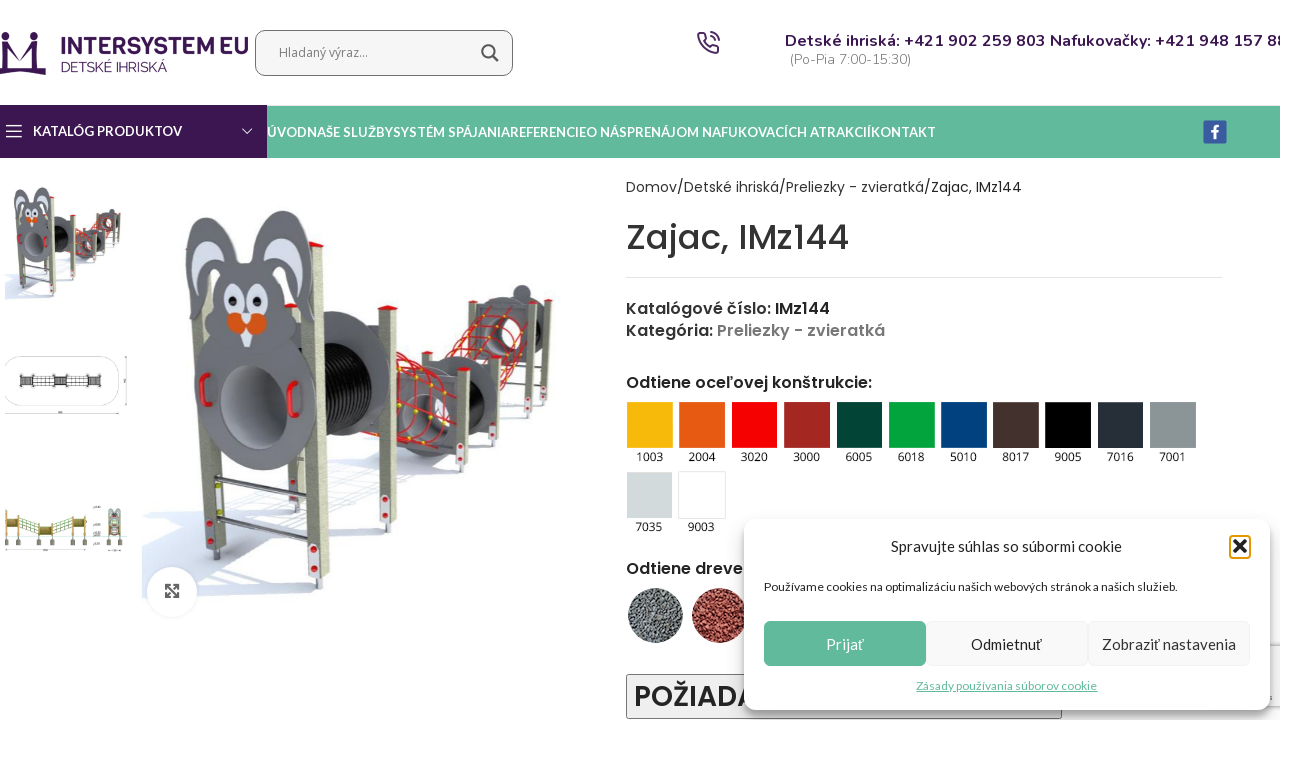

--- FILE ---
content_type: text/html; charset=UTF-8
request_url: https://intersystemeu.sk/produkt/zajac-imz144/
body_size: 40198
content:
<!DOCTYPE html>
<html lang="sk-SK">
<head>
	<meta charset="UTF-8">
	<meta name="viewport" content="width=device-width, initial-scale=1.0, maximum-scale=1.0, user-scalable=no">
	<link rel="profile" href="http://gmpg.org/xfn/11">
	<link rel="pingback" href="https://intersystemeu.sk/xmlrpc.php">
	
	<meta name='robots' content='index, follow, max-image-preview:large, max-snippet:-1, max-video-preview:-1' />
		<style>img:is([sizes="auto" i], [sizes^="auto," i]) { contain-intrinsic-size: 3000px 1500px }</style>
		
	<!-- This site is optimized with the Yoast SEO plugin v25.1 - https://yoast.com/wordpress/plugins/seo/ -->
	<title>Zajac, IMz144 - Intersystem EU</title>
<link data-rocket-preload as="style" href="https://fonts.googleapis.com/css?family=Lato%3A400%2C700%7CPoppins%3A400%2C600%2C500%7COpen%20Sans%7CNunito%3A300%2Cregular%2C700%7CRaleway%3A100%2C200%2C300%2Cregular%2C500%2C600%2C700%2C800%2C900&#038;display=swap" rel="preload">
<link href="https://fonts.googleapis.com/css?family=Lato%3A400%2C700%7CPoppins%3A400%2C600%2C500%7COpen%20Sans%7CNunito%3A300%2Cregular%2C700%7CRaleway%3A100%2C200%2C300%2Cregular%2C500%2C600%2C700%2C800%2C900&#038;display=swap" media="print" onload="this.media=&#039;all&#039;" rel="stylesheet">
<noscript><link rel="stylesheet" href="https://fonts.googleapis.com/css?family=Lato%3A400%2C700%7CPoppins%3A400%2C600%2C500%7COpen%20Sans%7CNunito%3A300%2Cregular%2C700%7CRaleway%3A100%2C200%2C300%2Cregular%2C500%2C600%2C700%2C800%2C900&#038;display=swap"></noscript>
	<link rel="canonical" href="https://intersystemeu.sk/produkt/zajac-imz144/" />
	<meta property="og:locale" content="sk_SK" />
	<meta property="og:type" content="article" />
	<meta property="og:title" content="Zajac, IMz144 - Intersystem EU" />
	<meta property="og:url" content="https://intersystemeu.sk/produkt/zajac-imz144/" />
	<meta property="og:site_name" content="Intersystem EU" />
	<meta property="article:modified_time" content="2019-02-21T21:16:52+00:00" />
	<meta property="og:image" content="https://intersystemeu.sk/wp-content/uploads/2019/02/zajac_IMz144.jpg" />
	<meta property="og:image:width" content="800" />
	<meta property="og:image:height" content="800" />
	<meta property="og:image:type" content="image/jpeg" />
	<meta name="twitter:card" content="summary_large_image" />
	<script type="application/ld+json" class="yoast-schema-graph">{"@context":"https://schema.org","@graph":[{"@type":"WebPage","@id":"https://intersystemeu.sk/produkt/zajac-imz144/","url":"https://intersystemeu.sk/produkt/zajac-imz144/","name":"Zajac, IMz144 - Intersystem EU","isPartOf":{"@id":"https://intersystemeu.sk/#website"},"primaryImageOfPage":{"@id":"https://intersystemeu.sk/produkt/zajac-imz144/#primaryimage"},"image":{"@id":"https://intersystemeu.sk/produkt/zajac-imz144/#primaryimage"},"thumbnailUrl":"https://intersystemeu.sk/wp-content/uploads/2019/02/zajac_IMz144.jpg","datePublished":"2019-02-12T19:00:42+00:00","dateModified":"2019-02-21T21:16:52+00:00","breadcrumb":{"@id":"https://intersystemeu.sk/produkt/zajac-imz144/#breadcrumb"},"inLanguage":"sk-SK","potentialAction":[{"@type":"ReadAction","target":["https://intersystemeu.sk/produkt/zajac-imz144/"]}]},{"@type":"ImageObject","inLanguage":"sk-SK","@id":"https://intersystemeu.sk/produkt/zajac-imz144/#primaryimage","url":"https://intersystemeu.sk/wp-content/uploads/2019/02/zajac_IMz144.jpg","contentUrl":"https://intersystemeu.sk/wp-content/uploads/2019/02/zajac_IMz144.jpg","width":800,"height":800},{"@type":"BreadcrumbList","@id":"https://intersystemeu.sk/produkt/zajac-imz144/#breadcrumb","itemListElement":[{"@type":"ListItem","position":1,"name":"Home","item":"https://intersystemeu.sk/"},{"@type":"ListItem","position":2,"name":"Shop","item":"https://intersystemeu.sk/katalog/"},{"@type":"ListItem","position":3,"name":"Zajac, IMz144"}]},{"@type":"WebSite","@id":"https://intersystemeu.sk/#website","url":"https://intersystemeu.sk/","name":"Intersystem EU","description":"Realizujeme detské ihriská","potentialAction":[{"@type":"SearchAction","target":{"@type":"EntryPoint","urlTemplate":"https://intersystemeu.sk/?s={search_term_string}"},"query-input":{"@type":"PropertyValueSpecification","valueRequired":true,"valueName":"search_term_string"}}],"inLanguage":"sk-SK"}]}</script>
	<!-- / Yoast SEO plugin. -->


<link rel='dns-prefetch' href='//fonts.googleapis.com' />
<link href='https://fonts.gstatic.com' crossorigin rel='preconnect' />
<link rel="alternate" type="application/rss+xml" title="RSS kanál: Intersystem EU &raquo;" href="https://intersystemeu.sk/feed/" />
<link rel="alternate" type="application/rss+xml" title="RSS kanál komentárov webu Intersystem EU &raquo;" href="https://intersystemeu.sk/comments/feed/" />
<link data-minify="1" rel='stylesheet' id='berocket_products_label_style-css' href='https://intersystemeu.sk/wp-content/cache/min/1/wp-content/plugins/advanced-product-labels-for-woocommerce/css/frontend.css?ver=1760992056' type='text/css' media='all' />
<style id='berocket_products_label_style-inline-css' type='text/css'>

        .berocket_better_labels:before,
        .berocket_better_labels:after {
            clear: both;
            content: " ";
            display: block;
        }
        .berocket_better_labels.berocket_better_labels_image {
            position: absolute!important;
            top: 0px!important;
            bottom: 0px!important;
            left: 0px!important;
            right: 0px!important;
            pointer-events: none;
        }
        .berocket_better_labels.berocket_better_labels_image * {
            pointer-events: none;
        }
        .berocket_better_labels.berocket_better_labels_image img,
        .berocket_better_labels.berocket_better_labels_image .fa,
        .berocket_better_labels.berocket_better_labels_image .berocket_color_label,
        .berocket_better_labels.berocket_better_labels_image .berocket_image_background,
        .berocket_better_labels .berocket_better_labels_line .br_alabel,
        .berocket_better_labels .berocket_better_labels_line .br_alabel span {
            pointer-events: all;
        }
        .berocket_better_labels .berocket_color_label,
        .br_alabel .berocket_color_label {
            width: 100%;
            height: 100%;
            display: block;
        }
        .berocket_better_labels .berocket_better_labels_position_left {
            text-align:left;
            float: left;
            clear: left;
        }
        .berocket_better_labels .berocket_better_labels_position_center {
            text-align:center;
        }
        .berocket_better_labels .berocket_better_labels_position_right {
            text-align:right;
            float: right;
            clear: right;
        }
        .berocket_better_labels.berocket_better_labels_label {
            clear: both
        }
        .berocket_better_labels .berocket_better_labels_line {
            line-height: 1px;
        }
        .berocket_better_labels.berocket_better_labels_label .berocket_better_labels_line {
            clear: none;
        }
        .berocket_better_labels .berocket_better_labels_position_left .berocket_better_labels_line {
            clear: left;
        }
        .berocket_better_labels .berocket_better_labels_position_right .berocket_better_labels_line {
            clear: right;
        }
        .berocket_better_labels .berocket_better_labels_line .br_alabel {
            display: inline-block;
            position: relative;
            top: 0!important;
            left: 0!important;
            right: 0!important;
            line-height: 1px;
        }.berocket_better_labels .berocket_better_labels_position {
                display: flex;
                flex-direction: column;
            }
            .berocket_better_labels .berocket_better_labels_position.berocket_better_labels_position_left {
                align-items: start;
            }
            .berocket_better_labels .berocket_better_labels_position.berocket_better_labels_position_right {
                align-items: end;
            }
            .rtl .berocket_better_labels .berocket_better_labels_position.berocket_better_labels_position_left {
                align-items: end;
            }
            .rtl .berocket_better_labels .berocket_better_labels_position.berocket_better_labels_position_right {
                align-items: start;
            }
            .berocket_better_labels .berocket_better_labels_position.berocket_better_labels_position_center {
                align-items: center;
            }
            .berocket_better_labels .berocket_better_labels_position .berocket_better_labels_inline {
                display: flex;
                align-items: start;
            }
</style>
<link rel='stylesheet' id='wp-block-library-css' href='https://intersystemeu.sk/wp-includes/css/dist/block-library/style.min.css?ver=6.6.4' type='text/css' media='all' />
<style id='global-styles-inline-css' type='text/css'>
:root{--wp--preset--aspect-ratio--square: 1;--wp--preset--aspect-ratio--4-3: 4/3;--wp--preset--aspect-ratio--3-4: 3/4;--wp--preset--aspect-ratio--3-2: 3/2;--wp--preset--aspect-ratio--2-3: 2/3;--wp--preset--aspect-ratio--16-9: 16/9;--wp--preset--aspect-ratio--9-16: 9/16;--wp--preset--color--black: #000000;--wp--preset--color--cyan-bluish-gray: #abb8c3;--wp--preset--color--white: #ffffff;--wp--preset--color--pale-pink: #f78da7;--wp--preset--color--vivid-red: #cf2e2e;--wp--preset--color--luminous-vivid-orange: #ff6900;--wp--preset--color--luminous-vivid-amber: #fcb900;--wp--preset--color--light-green-cyan: #7bdcb5;--wp--preset--color--vivid-green-cyan: #00d084;--wp--preset--color--pale-cyan-blue: #8ed1fc;--wp--preset--color--vivid-cyan-blue: #0693e3;--wp--preset--color--vivid-purple: #9b51e0;--wp--preset--gradient--vivid-cyan-blue-to-vivid-purple: linear-gradient(135deg,rgba(6,147,227,1) 0%,rgb(155,81,224) 100%);--wp--preset--gradient--light-green-cyan-to-vivid-green-cyan: linear-gradient(135deg,rgb(122,220,180) 0%,rgb(0,208,130) 100%);--wp--preset--gradient--luminous-vivid-amber-to-luminous-vivid-orange: linear-gradient(135deg,rgba(252,185,0,1) 0%,rgba(255,105,0,1) 100%);--wp--preset--gradient--luminous-vivid-orange-to-vivid-red: linear-gradient(135deg,rgba(255,105,0,1) 0%,rgb(207,46,46) 100%);--wp--preset--gradient--very-light-gray-to-cyan-bluish-gray: linear-gradient(135deg,rgb(238,238,238) 0%,rgb(169,184,195) 100%);--wp--preset--gradient--cool-to-warm-spectrum: linear-gradient(135deg,rgb(74,234,220) 0%,rgb(151,120,209) 20%,rgb(207,42,186) 40%,rgb(238,44,130) 60%,rgb(251,105,98) 80%,rgb(254,248,76) 100%);--wp--preset--gradient--blush-light-purple: linear-gradient(135deg,rgb(255,206,236) 0%,rgb(152,150,240) 100%);--wp--preset--gradient--blush-bordeaux: linear-gradient(135deg,rgb(254,205,165) 0%,rgb(254,45,45) 50%,rgb(107,0,62) 100%);--wp--preset--gradient--luminous-dusk: linear-gradient(135deg,rgb(255,203,112) 0%,rgb(199,81,192) 50%,rgb(65,88,208) 100%);--wp--preset--gradient--pale-ocean: linear-gradient(135deg,rgb(255,245,203) 0%,rgb(182,227,212) 50%,rgb(51,167,181) 100%);--wp--preset--gradient--electric-grass: linear-gradient(135deg,rgb(202,248,128) 0%,rgb(113,206,126) 100%);--wp--preset--gradient--midnight: linear-gradient(135deg,rgb(2,3,129) 0%,rgb(40,116,252) 100%);--wp--preset--font-size--small: 13px;--wp--preset--font-size--medium: 20px;--wp--preset--font-size--large: 36px;--wp--preset--font-size--x-large: 42px;--wp--preset--spacing--20: 0.44rem;--wp--preset--spacing--30: 0.67rem;--wp--preset--spacing--40: 1rem;--wp--preset--spacing--50: 1.5rem;--wp--preset--spacing--60: 2.25rem;--wp--preset--spacing--70: 3.38rem;--wp--preset--spacing--80: 5.06rem;--wp--preset--shadow--natural: 6px 6px 9px rgba(0, 0, 0, 0.2);--wp--preset--shadow--deep: 12px 12px 50px rgba(0, 0, 0, 0.4);--wp--preset--shadow--sharp: 6px 6px 0px rgba(0, 0, 0, 0.2);--wp--preset--shadow--outlined: 6px 6px 0px -3px rgba(255, 255, 255, 1), 6px 6px rgba(0, 0, 0, 1);--wp--preset--shadow--crisp: 6px 6px 0px rgba(0, 0, 0, 1);}:where(body) { margin: 0; }.wp-site-blocks > .alignleft { float: left; margin-right: 2em; }.wp-site-blocks > .alignright { float: right; margin-left: 2em; }.wp-site-blocks > .aligncenter { justify-content: center; margin-left: auto; margin-right: auto; }:where(.is-layout-flex){gap: 0.5em;}:where(.is-layout-grid){gap: 0.5em;}.is-layout-flow > .alignleft{float: left;margin-inline-start: 0;margin-inline-end: 2em;}.is-layout-flow > .alignright{float: right;margin-inline-start: 2em;margin-inline-end: 0;}.is-layout-flow > .aligncenter{margin-left: auto !important;margin-right: auto !important;}.is-layout-constrained > .alignleft{float: left;margin-inline-start: 0;margin-inline-end: 2em;}.is-layout-constrained > .alignright{float: right;margin-inline-start: 2em;margin-inline-end: 0;}.is-layout-constrained > .aligncenter{margin-left: auto !important;margin-right: auto !important;}.is-layout-constrained > :where(:not(.alignleft):not(.alignright):not(.alignfull)){margin-left: auto !important;margin-right: auto !important;}body .is-layout-flex{display: flex;}.is-layout-flex{flex-wrap: wrap;align-items: center;}.is-layout-flex > :is(*, div){margin: 0;}body .is-layout-grid{display: grid;}.is-layout-grid > :is(*, div){margin: 0;}body{padding-top: 0px;padding-right: 0px;padding-bottom: 0px;padding-left: 0px;}a:where(:not(.wp-element-button)){text-decoration: none;}:root :where(.wp-element-button, .wp-block-button__link){background-color: #32373c;border-width: 0;color: #fff;font-family: inherit;font-size: inherit;line-height: inherit;padding: calc(0.667em + 2px) calc(1.333em + 2px);text-decoration: none;}.has-black-color{color: var(--wp--preset--color--black) !important;}.has-cyan-bluish-gray-color{color: var(--wp--preset--color--cyan-bluish-gray) !important;}.has-white-color{color: var(--wp--preset--color--white) !important;}.has-pale-pink-color{color: var(--wp--preset--color--pale-pink) !important;}.has-vivid-red-color{color: var(--wp--preset--color--vivid-red) !important;}.has-luminous-vivid-orange-color{color: var(--wp--preset--color--luminous-vivid-orange) !important;}.has-luminous-vivid-amber-color{color: var(--wp--preset--color--luminous-vivid-amber) !important;}.has-light-green-cyan-color{color: var(--wp--preset--color--light-green-cyan) !important;}.has-vivid-green-cyan-color{color: var(--wp--preset--color--vivid-green-cyan) !important;}.has-pale-cyan-blue-color{color: var(--wp--preset--color--pale-cyan-blue) !important;}.has-vivid-cyan-blue-color{color: var(--wp--preset--color--vivid-cyan-blue) !important;}.has-vivid-purple-color{color: var(--wp--preset--color--vivid-purple) !important;}.has-black-background-color{background-color: var(--wp--preset--color--black) !important;}.has-cyan-bluish-gray-background-color{background-color: var(--wp--preset--color--cyan-bluish-gray) !important;}.has-white-background-color{background-color: var(--wp--preset--color--white) !important;}.has-pale-pink-background-color{background-color: var(--wp--preset--color--pale-pink) !important;}.has-vivid-red-background-color{background-color: var(--wp--preset--color--vivid-red) !important;}.has-luminous-vivid-orange-background-color{background-color: var(--wp--preset--color--luminous-vivid-orange) !important;}.has-luminous-vivid-amber-background-color{background-color: var(--wp--preset--color--luminous-vivid-amber) !important;}.has-light-green-cyan-background-color{background-color: var(--wp--preset--color--light-green-cyan) !important;}.has-vivid-green-cyan-background-color{background-color: var(--wp--preset--color--vivid-green-cyan) !important;}.has-pale-cyan-blue-background-color{background-color: var(--wp--preset--color--pale-cyan-blue) !important;}.has-vivid-cyan-blue-background-color{background-color: var(--wp--preset--color--vivid-cyan-blue) !important;}.has-vivid-purple-background-color{background-color: var(--wp--preset--color--vivid-purple) !important;}.has-black-border-color{border-color: var(--wp--preset--color--black) !important;}.has-cyan-bluish-gray-border-color{border-color: var(--wp--preset--color--cyan-bluish-gray) !important;}.has-white-border-color{border-color: var(--wp--preset--color--white) !important;}.has-pale-pink-border-color{border-color: var(--wp--preset--color--pale-pink) !important;}.has-vivid-red-border-color{border-color: var(--wp--preset--color--vivid-red) !important;}.has-luminous-vivid-orange-border-color{border-color: var(--wp--preset--color--luminous-vivid-orange) !important;}.has-luminous-vivid-amber-border-color{border-color: var(--wp--preset--color--luminous-vivid-amber) !important;}.has-light-green-cyan-border-color{border-color: var(--wp--preset--color--light-green-cyan) !important;}.has-vivid-green-cyan-border-color{border-color: var(--wp--preset--color--vivid-green-cyan) !important;}.has-pale-cyan-blue-border-color{border-color: var(--wp--preset--color--pale-cyan-blue) !important;}.has-vivid-cyan-blue-border-color{border-color: var(--wp--preset--color--vivid-cyan-blue) !important;}.has-vivid-purple-border-color{border-color: var(--wp--preset--color--vivid-purple) !important;}.has-vivid-cyan-blue-to-vivid-purple-gradient-background{background: var(--wp--preset--gradient--vivid-cyan-blue-to-vivid-purple) !important;}.has-light-green-cyan-to-vivid-green-cyan-gradient-background{background: var(--wp--preset--gradient--light-green-cyan-to-vivid-green-cyan) !important;}.has-luminous-vivid-amber-to-luminous-vivid-orange-gradient-background{background: var(--wp--preset--gradient--luminous-vivid-amber-to-luminous-vivid-orange) !important;}.has-luminous-vivid-orange-to-vivid-red-gradient-background{background: var(--wp--preset--gradient--luminous-vivid-orange-to-vivid-red) !important;}.has-very-light-gray-to-cyan-bluish-gray-gradient-background{background: var(--wp--preset--gradient--very-light-gray-to-cyan-bluish-gray) !important;}.has-cool-to-warm-spectrum-gradient-background{background: var(--wp--preset--gradient--cool-to-warm-spectrum) !important;}.has-blush-light-purple-gradient-background{background: var(--wp--preset--gradient--blush-light-purple) !important;}.has-blush-bordeaux-gradient-background{background: var(--wp--preset--gradient--blush-bordeaux) !important;}.has-luminous-dusk-gradient-background{background: var(--wp--preset--gradient--luminous-dusk) !important;}.has-pale-ocean-gradient-background{background: var(--wp--preset--gradient--pale-ocean) !important;}.has-electric-grass-gradient-background{background: var(--wp--preset--gradient--electric-grass) !important;}.has-midnight-gradient-background{background: var(--wp--preset--gradient--midnight) !important;}.has-small-font-size{font-size: var(--wp--preset--font-size--small) !important;}.has-medium-font-size{font-size: var(--wp--preset--font-size--medium) !important;}.has-large-font-size{font-size: var(--wp--preset--font-size--large) !important;}.has-x-large-font-size{font-size: var(--wp--preset--font-size--x-large) !important;}
:where(.wp-block-post-template.is-layout-flex){gap: 1.25em;}:where(.wp-block-post-template.is-layout-grid){gap: 1.25em;}
:where(.wp-block-columns.is-layout-flex){gap: 2em;}:where(.wp-block-columns.is-layout-grid){gap: 2em;}
:root :where(.wp-block-pullquote){font-size: 1.5em;line-height: 1.6;}
</style>
<link data-minify="1" rel='stylesheet' id='menu-image-css' href='https://intersystemeu.sk/wp-content/cache/min/1/wp-content/plugins/menu-image/includes/css/menu-image.css?ver=1760992056' type='text/css' media='all' />
<link data-minify="1" rel='stylesheet' id='dashicons-css' href='https://intersystemeu.sk/wp-content/cache/min/1/wp-includes/css/dashicons.min.css?ver=1760992056' type='text/css' media='all' />
<style id='woocommerce-inline-inline-css' type='text/css'>
.woocommerce form .form-row .required { visibility: visible; }
</style>
<link rel='stylesheet' id='cmplz-general-css' href='https://intersystemeu.sk/wp-content/plugins/complianz-gdpr/assets/css/cookieblocker.min.css?ver=1760990649' type='text/css' media='all' />
<link data-minify="1" rel='stylesheet' id='wpdreams-asl-basic-css' href='https://intersystemeu.sk/wp-content/cache/min/1/wp-content/plugins/ajax-search-lite/css/style.basic.css?ver=1760992056' type='text/css' media='all' />
<style id='wpdreams-asl-basic-inline-css' type='text/css'>

					div[id*='ajaxsearchlitesettings'].searchsettings .asl_option_inner label {
						font-size: 0px !important;
						color: rgba(0, 0, 0, 0);
					}
					div[id*='ajaxsearchlitesettings'].searchsettings .asl_option_inner label:after {
						font-size: 11px !important;
						position: absolute;
						top: 0;
						left: 0;
						z-index: 1;
					}
					.asl_w_container {
						width: 60%;
						margin: 0px 0px 0px 0px;
						min-width: 200px;
					}
					div[id*='ajaxsearchlite'].asl_m {
						width: 100%;
					}
					div[id*='ajaxsearchliteres'].wpdreams_asl_results div.resdrg span.highlighted {
						font-weight: bold;
						color: rgba(217, 49, 43, 1);
						background-color: rgba(238, 238, 238, 1);
					}
					div[id*='ajaxsearchliteres'].wpdreams_asl_results .results img.asl_image {
						width: 70px;
						height: 70px;
						object-fit: cover;
					}
					div[id*='ajaxsearchlite'].asl_r .results {
						max-height: none;
					}
					div[id*='ajaxsearchlite'].asl_r {
						position: absolute;
					}
				
						.asl_m, .asl_m .probox {
							background-color: rgba(246, 246, 246, 1) !important;
							background-image: none !important;
							-webkit-background-image: none !important;
							-ms-background-image: none !important;
						}
					
						.asl_m .probox svg {
							fill: rgb(90, 90, 90) !important;
						}
						.asl_m .probox .innericon {
							background-color: rgba(246, 246, 246, 1) !important;
							background-image: none !important;
							-webkit-background-image: none !important;
							-ms-background-image: none !important;
						}
					
						div.asl_m.asl_w {
							border:1px solid rgb(112, 112, 112) !important;border-radius:10px 10px 10px 10px !important;
							box-shadow: none !important;
						}
						div.asl_m.asl_w .probox {border: none !important;}
					
						div.asl_r.asl_w.vertical .results .item::after {
							display: block;
							position: absolute;
							bottom: 0;
							content: '';
							height: 1px;
							width: 100%;
							background: #D8D8D8;
						}
						div.asl_r.asl_w.vertical .results .item.asl_last_item::after {
							display: none;
						}
					 div.asl_m.asl_w {margin: 0 auto;}
#ajaxsearchlite1 .probox, div.asl_w .probox {padding: 9px;}
</style>
<link data-minify="1" rel='stylesheet' id='wpdreams-asl-instance-css' href='https://intersystemeu.sk/wp-content/cache/min/1/wp-content/plugins/ajax-search-lite/css/style-curvy-blue.css?ver=1760992056' type='text/css' media='all' />
<link data-minify="1" rel='stylesheet' id='slb_core-css' href='https://intersystemeu.sk/wp-content/cache/min/1/wp-content/plugins/simple-lightbox/client/css/app.css?ver=1760992056' type='text/css' media='all' />
<link data-minify="1" rel='stylesheet' id='child-style-css' href='https://intersystemeu.sk/wp-content/cache/min/1/wp-content/themes/woodmart-child/style.css?ver=1760992056' type='text/css' media='all' />
<link data-minify="1" rel='stylesheet' id='js_composer_front-css' href='https://intersystemeu.sk/wp-content/cache/min/1/wp-content/plugins/js_composer/assets/css/js_composer.min.css?ver=1760992056' type='text/css' media='all' />
<link rel='stylesheet' id='wd-style-base-css' href='https://intersystemeu.sk/wp-content/themes/woodmart/css/parts/base.min.css?ver=8.3.3' type='text/css' media='all' />
<link rel='stylesheet' id='wd-helpers-wpb-elem-css' href='https://intersystemeu.sk/wp-content/themes/woodmart/css/parts/helpers-wpb-elem.min.css?ver=8.3.3' type='text/css' media='all' />
<link rel='stylesheet' id='wd-revolution-slider-css' href='https://intersystemeu.sk/wp-content/themes/woodmart/css/parts/int-rev-slider.min.css?ver=8.3.3' type='text/css' media='all' />
<link rel='stylesheet' id='wd-wpbakery-base-css' href='https://intersystemeu.sk/wp-content/themes/woodmart/css/parts/int-wpb-base.min.css?ver=8.3.3' type='text/css' media='all' />
<link rel='stylesheet' id='wd-wpbakery-base-deprecated-css' href='https://intersystemeu.sk/wp-content/themes/woodmart/css/parts/int-wpb-base-deprecated.min.css?ver=8.3.3' type='text/css' media='all' />
<link rel='stylesheet' id='wd-int-wordfence-css' href='https://intersystemeu.sk/wp-content/themes/woodmart/css/parts/int-wordfence.min.css?ver=8.3.3' type='text/css' media='all' />
<link rel='stylesheet' id='wd-woocommerce-base-css' href='https://intersystemeu.sk/wp-content/themes/woodmart/css/parts/woocommerce-base.min.css?ver=8.3.3' type='text/css' media='all' />
<link rel='stylesheet' id='wd-mod-star-rating-css' href='https://intersystemeu.sk/wp-content/themes/woodmart/css/parts/mod-star-rating.min.css?ver=8.3.3' type='text/css' media='all' />
<link rel='stylesheet' id='wd-woocommerce-block-notices-css' href='https://intersystemeu.sk/wp-content/themes/woodmart/css/parts/woo-mod-block-notices.min.css?ver=8.3.3' type='text/css' media='all' />
<link rel='stylesheet' id='wd-woo-mod-quantity-css' href='https://intersystemeu.sk/wp-content/themes/woodmart/css/parts/woo-mod-quantity.min.css?ver=8.3.3' type='text/css' media='all' />
<link rel='stylesheet' id='wd-woo-single-prod-el-base-css' href='https://intersystemeu.sk/wp-content/themes/woodmart/css/parts/woo-single-prod-el-base.min.css?ver=8.3.3' type='text/css' media='all' />
<link rel='stylesheet' id='wd-woo-mod-stock-status-css' href='https://intersystemeu.sk/wp-content/themes/woodmart/css/parts/woo-mod-stock-status.min.css?ver=8.3.3' type='text/css' media='all' />
<link rel='stylesheet' id='wd-woo-mod-shop-attributes-css' href='https://intersystemeu.sk/wp-content/themes/woodmart/css/parts/woo-mod-shop-attributes.min.css?ver=8.3.3' type='text/css' media='all' />
<link rel='stylesheet' id='wd-wp-blocks-css' href='https://intersystemeu.sk/wp-content/themes/woodmart/css/parts/wp-blocks.min.css?ver=8.3.3' type='text/css' media='all' />
<link rel='stylesheet' id='wd-header-base-css' href='https://intersystemeu.sk/wp-content/themes/woodmart/css/parts/header-base.min.css?ver=8.3.3' type='text/css' media='all' />
<link rel='stylesheet' id='wd-mod-tools-css' href='https://intersystemeu.sk/wp-content/themes/woodmart/css/parts/mod-tools.min.css?ver=8.3.3' type='text/css' media='all' />
<link rel='stylesheet' id='wd-header-elements-base-css' href='https://intersystemeu.sk/wp-content/themes/woodmart/css/parts/header-el-base.min.css?ver=8.3.3' type='text/css' media='all' />
<link rel='stylesheet' id='wd-header-mobile-nav-dropdown-css' href='https://intersystemeu.sk/wp-content/themes/woodmart/css/parts/header-el-mobile-nav-dropdown.min.css?ver=8.3.3' type='text/css' media='all' />
<link rel='stylesheet' id='wd-header-categories-nav-css' href='https://intersystemeu.sk/wp-content/themes/woodmart/css/parts/header-el-category-nav.min.css?ver=8.3.3' type='text/css' media='all' />
<link rel='stylesheet' id='wd-mod-nav-vertical-css' href='https://intersystemeu.sk/wp-content/themes/woodmart/css/parts/mod-nav-vertical.min.css?ver=8.3.3' type='text/css' media='all' />
<link rel='stylesheet' id='wd-mod-nav-vertical-design-default-css' href='https://intersystemeu.sk/wp-content/themes/woodmart/css/parts/mod-nav-vertical-design-default.min.css?ver=8.3.3' type='text/css' media='all' />
<link rel='stylesheet' id='wd-page-title-css' href='https://intersystemeu.sk/wp-content/themes/woodmart/css/parts/page-title.min.css?ver=8.3.3' type='text/css' media='all' />
<link rel='stylesheet' id='wd-woo-single-prod-predefined-css' href='https://intersystemeu.sk/wp-content/themes/woodmart/css/parts/woo-single-prod-predefined.min.css?ver=8.3.3' type='text/css' media='all' />
<link rel='stylesheet' id='wd-woo-single-prod-and-quick-view-predefined-css' href='https://intersystemeu.sk/wp-content/themes/woodmart/css/parts/woo-single-prod-and-quick-view-predefined.min.css?ver=8.3.3' type='text/css' media='all' />
<link rel='stylesheet' id='wd-woo-single-prod-el-tabs-predefined-css' href='https://intersystemeu.sk/wp-content/themes/woodmart/css/parts/woo-single-prod-el-tabs-predefined.min.css?ver=8.3.3' type='text/css' media='all' />
<link rel='stylesheet' id='wd-woo-single-prod-el-gallery-css' href='https://intersystemeu.sk/wp-content/themes/woodmart/css/parts/woo-single-prod-el-gallery.min.css?ver=8.3.3' type='text/css' media='all' />
<link rel='stylesheet' id='wd-woo-single-prod-el-gallery-opt-thumb-left-desktop-css' href='https://intersystemeu.sk/wp-content/themes/woodmart/css/parts/woo-single-prod-el-gallery-opt-thumb-left-desktop.min.css?ver=8.3.3' type='text/css' media='all' />
<link rel='stylesheet' id='wd-swiper-css' href='https://intersystemeu.sk/wp-content/themes/woodmart/css/parts/lib-swiper.min.css?ver=8.3.3' type='text/css' media='all' />
<link rel='stylesheet' id='wd-swiper-arrows-css' href='https://intersystemeu.sk/wp-content/themes/woodmart/css/parts/lib-swiper-arrows.min.css?ver=8.3.3' type='text/css' media='all' />
<link rel='stylesheet' id='wd-photoswipe-css' href='https://intersystemeu.sk/wp-content/themes/woodmart/css/parts/lib-photoswipe.min.css?ver=8.3.3' type='text/css' media='all' />
<link rel='stylesheet' id='wd-section-title-css' href='https://intersystemeu.sk/wp-content/themes/woodmart/css/parts/el-section-title.min.css?ver=8.3.3' type='text/css' media='all' />
<link rel='stylesheet' id='wd-mod-highlighted-text-css' href='https://intersystemeu.sk/wp-content/themes/woodmart/css/parts/mod-highlighted-text.min.css?ver=8.3.3' type='text/css' media='all' />
<link rel='stylesheet' id='wd-wpcf7-css' href='https://intersystemeu.sk/wp-content/themes/woodmart/css/parts/int-wpcf7.min.css?ver=8.3.3' type='text/css' media='all' />
<link rel='stylesheet' id='wd-tabs-css' href='https://intersystemeu.sk/wp-content/themes/woodmart/css/parts/el-tabs.min.css?ver=8.3.3' type='text/css' media='all' />
<link rel='stylesheet' id='wd-woo-single-prod-el-tabs-opt-layout-tabs-css' href='https://intersystemeu.sk/wp-content/themes/woodmart/css/parts/woo-single-prod-el-tabs-opt-layout-tabs.min.css?ver=8.3.3' type='text/css' media='all' />
<link rel='stylesheet' id='wd-accordion-css' href='https://intersystemeu.sk/wp-content/themes/woodmart/css/parts/el-accordion.min.css?ver=8.3.3' type='text/css' media='all' />
<link rel='stylesheet' id='wd-accordion-elem-wpb-css' href='https://intersystemeu.sk/wp-content/themes/woodmart/css/parts/el-accordion-wpb-elem.min.css?ver=8.3.3' type='text/css' media='all' />
<link rel='stylesheet' id='wd-swiper-pagin-css' href='https://intersystemeu.sk/wp-content/themes/woodmart/css/parts/lib-swiper-pagin.min.css?ver=8.3.3' type='text/css' media='all' />
<link rel='stylesheet' id='wd-widget-collapse-css' href='https://intersystemeu.sk/wp-content/themes/woodmart/css/parts/opt-widget-collapse.min.css?ver=8.3.3' type='text/css' media='all' />
<link rel='stylesheet' id='wd-footer-base-css' href='https://intersystemeu.sk/wp-content/themes/woodmart/css/parts/footer-base.min.css?ver=8.3.3' type='text/css' media='all' />
<link rel='stylesheet' id='wd-wd-search-form-css' href='https://intersystemeu.sk/wp-content/themes/woodmart/css/parts/wd-search-form.min.css?ver=8.3.3' type='text/css' media='all' />
<link rel='stylesheet' id='wd-wd-search-results-css' href='https://intersystemeu.sk/wp-content/themes/woodmart/css/parts/wd-search-results.min.css?ver=8.3.3' type='text/css' media='all' />
<link rel='stylesheet' id='wd-wd-search-dropdown-css' href='https://intersystemeu.sk/wp-content/themes/woodmart/css/parts/wd-search-dropdown.min.css?ver=8.3.3' type='text/css' media='all' />

<script type="text/javascript" src="https://intersystemeu.sk/wp-includes/js/jquery/jquery.min.js?ver=3.7.1" id="jquery-core-js"></script>
<script type="text/javascript" src="https://intersystemeu.sk/wp-includes/js/jquery/jquery-migrate.min.js?ver=3.4.1" id="jquery-migrate-js"></script>
<script type="text/javascript" src="https://intersystemeu.sk/wp-content/plugins/woocommerce/assets/js/jquery-blockui/jquery.blockUI.min.js?ver=2.7.0-wc.9.8.6" id="jquery-blockui-js" data-wp-strategy="defer"></script>
<script type="text/javascript" id="wc-add-to-cart-js-extra">
/* <![CDATA[ */
var wc_add_to_cart_params = {"ajax_url":"\/wp-admin\/admin-ajax.php","wc_ajax_url":"\/?wc-ajax=%%endpoint%%","i18n_view_cart":"Zobrazi\u0165 ko\u0161\u00edk","cart_url":"https:\/\/intersystemeu.sk\/cart\/","is_cart":"","cart_redirect_after_add":"no"};
/* ]]> */
</script>
<script type="text/javascript" src="https://intersystemeu.sk/wp-content/plugins/woocommerce/assets/js/frontend/add-to-cart.min.js?ver=9.8.6" id="wc-add-to-cart-js" data-wp-strategy="defer"></script>
<script type="text/javascript" src="https://intersystemeu.sk/wp-content/plugins/woocommerce/assets/js/zoom/jquery.zoom.min.js?ver=1.7.21-wc.9.8.6" id="zoom-js" defer="defer" data-wp-strategy="defer"></script>
<script type="text/javascript" id="wc-single-product-js-extra">
/* <![CDATA[ */
var wc_single_product_params = {"i18n_required_rating_text":"Pros\u00edm ohodno\u0165te","i18n_rating_options":["1 z 5 hviezdi\u010diek","2 z 5 hviezdi\u010diek","3 z 5 hviezdi\u010diek","4 z 5 hviezdi\u010diek","5 z 5 hviezdi\u010diek"],"i18n_product_gallery_trigger_text":"View full-screen image gallery","review_rating_required":"yes","flexslider":{"rtl":false,"animation":"slide","smoothHeight":true,"directionNav":false,"controlNav":"thumbnails","slideshow":false,"animationSpeed":500,"animationLoop":false,"allowOneSlide":false},"zoom_enabled":"","zoom_options":[],"photoswipe_enabled":"","photoswipe_options":{"shareEl":false,"closeOnScroll":false,"history":false,"hideAnimationDuration":0,"showAnimationDuration":0},"flexslider_enabled":""};
/* ]]> */
</script>
<script type="text/javascript" src="https://intersystemeu.sk/wp-content/plugins/woocommerce/assets/js/frontend/single-product.min.js?ver=9.8.6" id="wc-single-product-js" defer="defer" data-wp-strategy="defer"></script>
<script type="text/javascript" src="https://intersystemeu.sk/wp-content/plugins/woocommerce/assets/js/js-cookie/js.cookie.min.js?ver=2.1.4-wc.9.8.6" id="js-cookie-js" defer="defer" data-wp-strategy="defer"></script>
<script type="text/javascript" id="woocommerce-js-extra">
/* <![CDATA[ */
var woocommerce_params = {"ajax_url":"\/wp-admin\/admin-ajax.php","wc_ajax_url":"\/?wc-ajax=%%endpoint%%","i18n_password_show":"Zobrazi\u0165 heslo","i18n_password_hide":"Skry\u0165 heslo"};
/* ]]> */
</script>
<script type="text/javascript" src="https://intersystemeu.sk/wp-content/plugins/woocommerce/assets/js/frontend/woocommerce.min.js?ver=9.8.6" id="woocommerce-js" defer="defer" data-wp-strategy="defer"></script>
<script data-minify="1" type="text/javascript" src="https://intersystemeu.sk/wp-content/cache/min/1/wp-content/plugins/js_composer/assets/js/vendors/woocommerce-add-to-cart.js?ver=1760992056" id="vc_woocommerce-add-to-cart-js-js"></script>
<script type="text/javascript" src="https://intersystemeu.sk/wp-content/themes/woodmart/js/libs/device.min.js?ver=8.3.3" id="wd-device-library-js"></script>
<script type="text/javascript" src="https://intersystemeu.sk/wp-content/themes/woodmart/js/scripts/global/scrollBar.min.js?ver=8.3.3" id="wd-scrollbar-js"></script>
<script></script><link rel="https://api.w.org/" href="https://intersystemeu.sk/wp-json/" /><link rel="alternate" title="JSON" type="application/json" href="https://intersystemeu.sk/wp-json/wp/v2/product/5376" /><link rel="EditURI" type="application/rsd+xml" title="RSD" href="https://intersystemeu.sk/xmlrpc.php?rsd" />
<meta name="generator" content="WordPress 6.6.4" />
<meta name="generator" content="WooCommerce 9.8.6" />
<link rel='shortlink' href='https://intersystemeu.sk/?p=5376' />
<link rel="alternate" title="oEmbed (JSON)" type="application/json+oembed" href="https://intersystemeu.sk/wp-json/oembed/1.0/embed?url=https%3A%2F%2Fintersystemeu.sk%2Fprodukt%2Fzajac-imz144%2F" />
<link rel="alternate" title="oEmbed (XML)" type="text/xml+oembed" href="https://intersystemeu.sk/wp-json/oembed/1.0/embed?url=https%3A%2F%2Fintersystemeu.sk%2Fprodukt%2Fzajac-imz144%2F&#038;format=xml" />
<meta name="generator" content="Redux 4.5.8" /><style>.product .images {position: relative;}</style>			<style>.cmplz-hidden {
					display: none !important;
				}</style>					<meta name="viewport" content="width=device-width, initial-scale=1.0, maximum-scale=1.0, user-scalable=no">
										<noscript><style>.woocommerce-product-gallery{ opacity: 1 !important; }</style></noscript>
					<link rel="preconnect" href="https://fonts.gstatic.com" crossorigin />
				
								
				<meta name="generator" content="Powered by WPBakery Page Builder - drag and drop page builder for WordPress."/>
<meta name="generator" content="Powered by Slider Revolution 6.7.38 - responsive, Mobile-Friendly Slider Plugin for WordPress with comfortable drag and drop interface." />
<link rel="icon" href="https://intersystemeu.sk/wp-content/uploads/2018/12/favicon.png" sizes="32x32" />
<link rel="icon" href="https://intersystemeu.sk/wp-content/uploads/2018/12/favicon.png" sizes="192x192" />
<link rel="apple-touch-icon" href="https://intersystemeu.sk/wp-content/uploads/2018/12/favicon.png" />
<meta name="msapplication-TileImage" content="https://intersystemeu.sk/wp-content/uploads/2018/12/favicon.png" />
<script>function setREVStartSize(e){
			//window.requestAnimationFrame(function() {
				window.RSIW = window.RSIW===undefined ? window.innerWidth : window.RSIW;
				window.RSIH = window.RSIH===undefined ? window.innerHeight : window.RSIH;
				try {
					var pw = document.getElementById(e.c).parentNode.offsetWidth,
						newh;
					pw = pw===0 || isNaN(pw) || (e.l=="fullwidth" || e.layout=="fullwidth") ? window.RSIW : pw;
					e.tabw = e.tabw===undefined ? 0 : parseInt(e.tabw);
					e.thumbw = e.thumbw===undefined ? 0 : parseInt(e.thumbw);
					e.tabh = e.tabh===undefined ? 0 : parseInt(e.tabh);
					e.thumbh = e.thumbh===undefined ? 0 : parseInt(e.thumbh);
					e.tabhide = e.tabhide===undefined ? 0 : parseInt(e.tabhide);
					e.thumbhide = e.thumbhide===undefined ? 0 : parseInt(e.thumbhide);
					e.mh = e.mh===undefined || e.mh=="" || e.mh==="auto" ? 0 : parseInt(e.mh,0);
					if(e.layout==="fullscreen" || e.l==="fullscreen")
						newh = Math.max(e.mh,window.RSIH);
					else{
						e.gw = Array.isArray(e.gw) ? e.gw : [e.gw];
						for (var i in e.rl) if (e.gw[i]===undefined || e.gw[i]===0) e.gw[i] = e.gw[i-1];
						e.gh = e.el===undefined || e.el==="" || (Array.isArray(e.el) && e.el.length==0)? e.gh : e.el;
						e.gh = Array.isArray(e.gh) ? e.gh : [e.gh];
						for (var i in e.rl) if (e.gh[i]===undefined || e.gh[i]===0) e.gh[i] = e.gh[i-1];
											
						var nl = new Array(e.rl.length),
							ix = 0,
							sl;
						e.tabw = e.tabhide>=pw ? 0 : e.tabw;
						e.thumbw = e.thumbhide>=pw ? 0 : e.thumbw;
						e.tabh = e.tabhide>=pw ? 0 : e.tabh;
						e.thumbh = e.thumbhide>=pw ? 0 : e.thumbh;
						for (var i in e.rl) nl[i] = e.rl[i]<window.RSIW ? 0 : e.rl[i];
						sl = nl[0];
						for (var i in nl) if (sl>nl[i] && nl[i]>0) { sl = nl[i]; ix=i;}
						var m = pw>(e.gw[ix]+e.tabw+e.thumbw) ? 1 : (pw-(e.tabw+e.thumbw)) / (e.gw[ix]);
						newh =  (e.gh[ix] * m) + (e.tabh + e.thumbh);
					}
					var el = document.getElementById(e.c);
					if (el!==null && el) el.style.height = newh+"px";
					el = document.getElementById(e.c+"_wrapper");
					if (el!==null && el) {
						el.style.height = newh+"px";
						el.style.display = "block";
					}
				} catch(e){
					console.log("Failure at Presize of Slider:" + e)
				}
			//});
		  };</script>
		<style type="text/css" id="wp-custom-css">
			.dwg-link:hover {
  color: #8000ff !important;
  text-decoration: underline !important;
}		</style>
		<style>
		
		</style><noscript><style> .wpb_animate_when_almost_visible { opacity: 1; }</style></noscript>			<style id="wd-style-header_251432-css" data-type="wd-style-header_251432">
				:root{
	--wd-top-bar-h: .00001px;
	--wd-top-bar-sm-h: 38px;
	--wd-top-bar-sticky-h: 40px;
	--wd-top-bar-brd-w: .00001px;

	--wd-header-general-h: 105px;
	--wd-header-general-sm-h: 60px;
	--wd-header-general-sticky-h: .00001px;
	--wd-header-general-brd-w: 1px;

	--wd-header-bottom-h: 52px;
	--wd-header-bottom-sm-h: .00001px;
	--wd-header-bottom-sticky-h: 52px;
	--wd-header-bottom-brd-w: .00001px;

	--wd-header-clone-h: .00001px;

	--wd-header-brd-w: calc(var(--wd-top-bar-brd-w) + var(--wd-header-general-brd-w) + var(--wd-header-bottom-brd-w));
	--wd-header-h: calc(var(--wd-top-bar-h) + var(--wd-header-general-h) + var(--wd-header-bottom-h) + var(--wd-header-brd-w));
	--wd-header-sticky-h: calc(var(--wd-top-bar-sticky-h) + var(--wd-header-general-sticky-h) + var(--wd-header-bottom-sticky-h) + var(--wd-header-clone-h) + var(--wd-header-brd-w));
	--wd-header-sm-h: calc(var(--wd-top-bar-sm-h) + var(--wd-header-general-sm-h) + var(--wd-header-bottom-sm-h) + var(--wd-header-brd-w));
}




:root:has(.whb-general-header.whb-border-boxed) {
	--wd-header-general-brd-w: .00001px;
}

@media (max-width: 1024px) {
:root:has(.whb-general-header.whb-hidden-mobile) {
	--wd-header-general-brd-w: .00001px;
}
}


.whb-header-bottom .wd-dropdown {
	margin-top: 5px;
}

.whb-header-bottom .wd-dropdown:after {
	height: 16px;
}

.whb-sticked .whb-header-bottom .wd-dropdown:not(.sub-sub-menu) {
	margin-top: 5px;
}

.whb-sticked .whb-header-bottom .wd-dropdown:not(.sub-sub-menu):after {
	height: 16px;
}


		
.whb-top-bar {
	background-color: rgba(96, 186, 155, 1);
}

.whb-general-header {
	border-color: rgba(232, 232, 232, 1);border-bottom-width: 1px;border-bottom-style: solid;
}
.whb-wjlcubfdmlq3d7jvmt23 .menu-opener { background-color: rgba(59, 22, 81, 1); }
.whb-header-bottom {
	background-color: rgba(96, 186, 155, 1);border-color: rgba(96, 186, 155, 1);border-bottom-width: 0px;border-bottom-style: solid;
}
			</style>
						<style id="wd-style-theme_settings_default-css" data-type="wd-style-theme_settings_default">
				@font-face {
	font-weight: normal;
	font-style: normal;
	font-family: "woodmart-font";
	src: url("//intersystemeu.sk/wp-content/themes/woodmart/fonts/woodmart-font-1-400.woff2?v=8.3.3") format("woff2");
}

@font-face {
	font-family: "star";
	font-weight: 400;
	font-style: normal;
	src: url("//intersystemeu.sk/wp-content/plugins/woocommerce/assets/fonts/star.eot?#iefix") format("embedded-opentype"), url("//intersystemeu.sk/wp-content/plugins/woocommerce/assets/fonts/star.woff") format("woff"), url("//intersystemeu.sk/wp-content/plugins/woocommerce/assets/fonts/star.ttf") format("truetype"), url("//intersystemeu.sk/wp-content/plugins/woocommerce/assets/fonts/star.svg#star") format("svg");
}

@font-face {
	font-family: "WooCommerce";
	font-weight: 400;
	font-style: normal;
	src: url("//intersystemeu.sk/wp-content/plugins/woocommerce/assets/fonts/WooCommerce.eot?#iefix") format("embedded-opentype"), url("//intersystemeu.sk/wp-content/plugins/woocommerce/assets/fonts/WooCommerce.woff") format("woff"), url("//intersystemeu.sk/wp-content/plugins/woocommerce/assets/fonts/WooCommerce.ttf") format("truetype"), url("//intersystemeu.sk/wp-content/plugins/woocommerce/assets/fonts/WooCommerce.svg#WooCommerce") format("svg");
}

:root {
	--wd-text-font: "Lato", Arial, Helvetica, sans-serif;
	--wd-text-font-weight: 400;
	--wd-text-color: #777777;
	--wd-text-font-size: 14px;
	--wd-title-font: "Poppins", Arial, Helvetica, sans-serif;
	--wd-title-font-weight: 600;
	--wd-title-color: #242424;
	--wd-entities-title-font: "Poppins", Arial, Helvetica, sans-serif;
	--wd-entities-title-font-weight: 500;
	--wd-entities-title-color: #333333;
	--wd-entities-title-color-hover: rgb(51 51 51 / 65%);
	--wd-alternative-font: "Lato", Arial, Helvetica, sans-serif;
	--wd-widget-title-font: "Poppins", Arial, Helvetica, sans-serif;
	--wd-widget-title-font-weight: 600;
	--wd-widget-title-transform: uppercase;
	--wd-widget-title-color: #333;
	--wd-widget-title-font-size: 16px;
	--wd-header-el-font: "Lato", Arial, Helvetica, sans-serif;
	--wd-header-el-font-weight: 700;
	--wd-header-el-transform: uppercase;
	--wd-header-el-font-size: 13px;
	--wd-otl-style: dotted;
	--wd-otl-width: 2px;
	--wd-primary-color: #83b735;
	--wd-alternative-color: #fbbc34;
	--btn-default-bgcolor: #f7f7f7;
	--btn-default-bgcolor-hover: #efefef;
	--btn-accented-bgcolor: #83b735;
	--btn-accented-bgcolor-hover: #74a32f;
	--wd-form-brd-width: 2px;
	--notices-success-bg: #459647;
	--notices-success-color: #fff;
	--notices-warning-bg: #E0B252;
	--notices-warning-color: #fff;
	--wd-link-color: #333333;
	--wd-link-color-hover: #242424;
}
.wd-age-verify-wrap {
	--wd-popup-width: 500px;
}
.wd-popup.wd-promo-popup {
	background-color: #111111;
	background-image: none;
	background-repeat: no-repeat;
	background-size: contain;
	background-position: left center;
}
.wd-promo-popup-wrap {
	--wd-popup-width: 800px;
}
:is(.woodmart-woocommerce-layered-nav, .wd-product-category-filter) .wd-scroll-content {
	max-height: 223px;
}
.wd-page-title .wd-page-title-bg img {
	object-fit: cover;
	object-position: center center;
}
.wd-footer {
	background-color: #ffffff;
	background-image: none;
}
.mfp-wrap.wd-popup-quick-view-wrap {
	--wd-popup-width: 920px;
}
:root{
--wd-container-w: 1222px;
--wd-form-brd-radius: 0px;
--btn-default-color: #333;
--btn-default-color-hover: #333;
--btn-accented-color: #fff;
--btn-accented-color-hover: #fff;
--btn-default-brd-radius: 0px;
--btn-default-box-shadow: none;
--btn-default-box-shadow-hover: none;
--btn-default-box-shadow-active: none;
--btn-default-bottom: 0px;
--btn-accented-bottom-active: -1px;
--btn-accented-brd-radius: 0px;
--btn-accented-box-shadow: inset 0 -2px 0 rgba(0, 0, 0, .15);
--btn-accented-box-shadow-hover: inset 0 -2px 0 rgba(0, 0, 0, .15);
--wd-brd-radius: 0px;
}

@media (min-width: 1222px) {
[data-vc-full-width]:not([data-vc-stretch-content]),
:is(.vc_section, .vc_row).wd-section-stretch {
padding-left: calc((100vw - 1222px - var(--wd-sticky-nav-w) - var(--wd-scroll-w)) / 2);
padding-right: calc((100vw - 1222px - var(--wd-sticky-nav-w) - var(--wd-scroll-w)) / 2);
}
}


.wd-page-title {
background-color: #0a0a0a;
}

			</style>
			<noscript><style id="rocket-lazyload-nojs-css">.rll-youtube-player, [data-lazy-src]{display:none !important;}</style></noscript>
<meta name="generator" content="WP Rocket 3.20.0.2" data-wpr-features="wpr_minify_js wpr_lazyload_images wpr_minify_css wpr_preload_links wpr_desktop" /></head>

<body data-cmplz=1 class="product-template-default single single-product postid-5376 theme-woodmart dwpb-push-page woocommerce woocommerce-page woocommerce-no-js wrapper-full-width  categories-accordion-on woodmart-ajax-shop-on wpb-js-composer js-comp-ver-8.7 vc_responsive">

		
	<div data-rocket-location-hash="b24b512644cc60774aceb00b9d24fd44" class="website-wrapper">

		
			<!-- HEADER -->
			<header data-rocket-location-hash="27bbc85bd0f122598325120f17c46752" class="whb-header whb-header_251432 whb-sticky-shadow whb-scroll-slide whb-sticky-real">

				<div data-rocket-location-hash="bbe49e9e3df14a896b564b3512d39a74" class="whb-main-header">
	
<div class="whb-row whb-top-bar whb-sticky-row whb-with-bg whb-without-border whb-color-light whb-hidden-desktop whb-flex-flex-middle">
	<div data-rocket-location-hash="ca23f7c07336b7cf8c7766d2ffffc9d9" class="container">
		<div class="whb-flex-row whb-top-bar-inner">
			<div class="whb-column whb-col-left whb-column5 whb-visible-lg whb-empty-column">
	</div>
<div class="whb-column whb-col-center whb-column6 whb-visible-lg whb-empty-column">
	</div>
<div class="whb-column whb-col-right whb-column7 whb-visible-lg">
	
<div class="wd-header-text reset-last-child whb-qowr3tz9jm4z3k6g0qpj"><div class="asl_w_container asl_w_container_1" data-id="1" data-instance="1">
	<div id='ajaxsearchlite1'
		data-id="1"
		data-instance="1"
		class="asl_w asl_m asl_m_1 asl_m_1_1">
		<div class="probox">

	
	<div class='prosettings' style='display:none;' data-opened=0>
				<div class='innericon'>
			<svg version="1.1" xmlns="http://www.w3.org/2000/svg" xmlns:xlink="http://www.w3.org/1999/xlink" x="0px" y="0px" width="22" height="22" viewBox="0 0 512 512" enable-background="new 0 0 512 512" xml:space="preserve">
					<polygon transform = "rotate(90 256 256)" points="142.332,104.886 197.48,50 402.5,256 197.48,462 142.332,407.113 292.727,256 "/>
				</svg>
		</div>
	</div>

	
	
	<div class='proinput'>
		<form role="search" action='#' autocomplete="off"
				aria-label="Search form">
			<input aria-label="Search input"
					type='search' class='orig'
					tabindex="0"
					name='phrase'
					placeholder='Hladaný výraz...'
					value=''
					autocomplete="off"/>
			<input aria-label="Search autocomplete input"
					type='text'
					class='autocomplete'
					tabindex="-1"
					name='phrase'
					value=''
					autocomplete="off" disabled/>
			<input type='submit' value="Start search" style='width:0; height: 0; visibility: hidden;'>
		</form>
	</div>

	
	
	<button class='promagnifier' tabindex="0" aria-label="Search magnifier button">
				<span class='innericon' style="display:block;">
			<svg version="1.1" xmlns="http://www.w3.org/2000/svg" xmlns:xlink="http://www.w3.org/1999/xlink" x="0px" y="0px" width="22" height="22" viewBox="0 0 512 512" enable-background="new 0 0 512 512" xml:space="preserve">
					<path d="M460.355,421.59L353.844,315.078c20.041-27.553,31.885-61.437,31.885-98.037
						C385.729,124.934,310.793,50,218.686,50C126.58,50,51.645,124.934,51.645,217.041c0,92.106,74.936,167.041,167.041,167.041
						c34.912,0,67.352-10.773,94.184-29.158L419.945,462L460.355,421.59z M100.631,217.041c0-65.096,52.959-118.056,118.055-118.056
						c65.098,0,118.057,52.959,118.057,118.056c0,65.096-52.959,118.056-118.057,118.056C153.59,335.097,100.631,282.137,100.631,217.041
						z"/>
				</svg>
		</span>
	</button>

	
	
	<div class='proloading'>

		<div class="asl_loader"><div class="asl_loader-inner asl_simple-circle"></div></div>

			</div>

			<div class='proclose'>
			<svg version="1.1" xmlns="http://www.w3.org/2000/svg" xmlns:xlink="http://www.w3.org/1999/xlink" x="0px"
				y="0px"
				width="12" height="12" viewBox="0 0 512 512" enable-background="new 0 0 512 512"
				xml:space="preserve">
				<polygon points="438.393,374.595 319.757,255.977 438.378,137.348 374.595,73.607 255.995,192.225 137.375,73.622 73.607,137.352 192.246,255.983 73.622,374.625 137.352,438.393 256.002,319.734 374.652,438.378 "/>
			</svg>
		</div>
	
	
</div>	</div>
	<div class='asl_data_container' style="display:none !important;">
		<div class="asl_init_data wpdreams_asl_data_ct"
	style="display:none !important;"
	id="asl_init_id_1"
	data-asl-id="1"
	data-asl-instance="1"
	data-settings="{&quot;homeurl&quot;:&quot;https:\/\/intersystemeu.sk\/&quot;,&quot;resultstype&quot;:&quot;vertical&quot;,&quot;resultsposition&quot;:&quot;hover&quot;,&quot;itemscount&quot;:4,&quot;charcount&quot;:0,&quot;highlight&quot;:false,&quot;highlightWholewords&quot;:true,&quot;singleHighlight&quot;:false,&quot;scrollToResults&quot;:{&quot;enabled&quot;:false,&quot;offset&quot;:0},&quot;resultareaclickable&quot;:1,&quot;autocomplete&quot;:{&quot;enabled&quot;:false,&quot;lang&quot;:&quot;sk&quot;,&quot;trigger_charcount&quot;:0},&quot;mobile&quot;:{&quot;menu_selector&quot;:&quot;#menu-toggle&quot;},&quot;trigger&quot;:{&quot;click&quot;:&quot;results_page&quot;,&quot;click_location&quot;:&quot;same&quot;,&quot;update_href&quot;:false,&quot;return&quot;:&quot;results_page&quot;,&quot;return_location&quot;:&quot;same&quot;,&quot;facet&quot;:true,&quot;type&quot;:true,&quot;redirect_url&quot;:&quot;?s={phrase}&quot;,&quot;delay&quot;:300},&quot;animations&quot;:{&quot;pc&quot;:{&quot;settings&quot;:{&quot;anim&quot;:&quot;fadedrop&quot;,&quot;dur&quot;:300},&quot;results&quot;:{&quot;anim&quot;:&quot;fadedrop&quot;,&quot;dur&quot;:300},&quot;items&quot;:&quot;voidanim&quot;},&quot;mob&quot;:{&quot;settings&quot;:{&quot;anim&quot;:&quot;fadedrop&quot;,&quot;dur&quot;:300},&quot;results&quot;:{&quot;anim&quot;:&quot;fadedrop&quot;,&quot;dur&quot;:300},&quot;items&quot;:&quot;voidanim&quot;}},&quot;autop&quot;:{&quot;state&quot;:true,&quot;phrase&quot;:&quot;&quot;,&quot;count&quot;:&quot;1&quot;},&quot;resPage&quot;:{&quot;useAjax&quot;:false,&quot;selector&quot;:&quot;#main&quot;,&quot;trigger_type&quot;:true,&quot;trigger_facet&quot;:true,&quot;trigger_magnifier&quot;:false,&quot;trigger_return&quot;:false},&quot;resultsSnapTo&quot;:&quot;left&quot;,&quot;results&quot;:{&quot;width&quot;:&quot;auto&quot;,&quot;width_tablet&quot;:&quot;auto&quot;,&quot;width_phone&quot;:&quot;auto&quot;},&quot;settingsimagepos&quot;:&quot;right&quot;,&quot;closeOnDocClick&quot;:true,&quot;overridewpdefault&quot;:false,&quot;override_method&quot;:&quot;get&quot;}"></div>
	<div id="asl_hidden_data">
		<svg style="position:absolute" height="0" width="0">
			<filter id="aslblur">
				<feGaussianBlur in="SourceGraphic" stdDeviation="4"/>
			</filter>
		</svg>
		<svg style="position:absolute" height="0" width="0">
			<filter id="no_aslblur"></filter>
		</svg>
	</div>
	</div>

	<div id='ajaxsearchliteres1'
	class='vertical wpdreams_asl_results asl_w asl_r asl_r_1 asl_r_1_1'>

	
	<div class="results">

		
		<div class="resdrg">
		</div>

		
	</div>

	
	
</div>

	<div id='__original__ajaxsearchlitesettings1'
		data-id="1"
		class="searchsettings wpdreams_asl_settings asl_w asl_s asl_s_1">
		<form name='options'
		aria-label="Search settings form"
		autocomplete = 'off'>

	
	
	<input type="hidden" name="filters_changed" style="display:none;" value="0">
	<input type="hidden" name="filters_initial" style="display:none;" value="1">

	<div class="asl_option_inner hiddend">
		<input type='hidden' name='qtranslate_lang' id='qtranslate_lang'
				value='0'/>
	</div>

	
	
	<fieldset class="asl_sett_scroll">
		<legend style="display: none;">Generic selectors</legend>
		<div class="asl_option" tabindex="0">
			<div class="asl_option_inner">
				<input type="checkbox" value="exact"
						aria-label="Exact matches only"
						name="asl_gen[]" />
				<div class="asl_option_checkbox"></div>
			</div>
			<div class="asl_option_label">
				Exact matches only			</div>
		</div>
		<div class="asl_option" tabindex="0">
			<div class="asl_option_inner">
				<input type="checkbox" value="title"
						aria-label="Search in title"
						name="asl_gen[]"  checked="checked"/>
				<div class="asl_option_checkbox"></div>
			</div>
			<div class="asl_option_label">
				Search in title			</div>
		</div>
		<div class="asl_option" tabindex="0">
			<div class="asl_option_inner">
				<input type="checkbox" value="content"
						aria-label="Search in content"
						name="asl_gen[]"  checked="checked"/>
				<div class="asl_option_checkbox"></div>
			</div>
			<div class="asl_option_label">
				Search in content			</div>
		</div>
		<div class="asl_option_inner hiddend">
			<input type="checkbox" value="excerpt"
					aria-label="Search in excerpt"
					name="asl_gen[]"  checked="checked"/>
			<div class="asl_option_checkbox"></div>
		</div>
	</fieldset>
	<fieldset class="asl_sett_scroll">
		<legend style="display: none;">Post Type Selectors</legend>
					<div class="asl_option" tabindex="0">
				<div class="asl_option_inner">
					<input type="checkbox" value="post"
							aria-label="Search in posts"
							name="customset[]" />
					<div class="asl_option_checkbox"></div>
				</div>
				<div class="asl_option_label">
					Search in posts				</div>
			</div>
						<div class="asl_option" tabindex="0">
				<div class="asl_option_inner">
					<input type="checkbox" value="page"
							aria-label="Search in pages"
							name="customset[]" />
					<div class="asl_option_checkbox"></div>
				</div>
				<div class="asl_option_label">
					Search in pages				</div>
			</div>
						<div class="asl_option_inner hiddend">
				<input type="checkbox" value="product"
						aria-label="Hidden option, ignore please"
						name="customset[]" checked="checked"/>
			</div>
				</fieldset>
	</form>
	</div>
</div>
</div>
</div>
<div class="whb-column whb-col-mobile whb-column_mobile1 whb-hidden-lg">
	
<div class="wd-header-text reset-last-child whb-puw1t55i8kvng3s2djhg"><strong><span style="color: #ffffff;">+421 902 259 803</span></strong></div>

<div class="wd-header-text reset-last-child whb-n605borxsuv40aitjb7f"><strong><span style="color: #ffffff;">info@intersystemeu.sk</span></strong></div>
</div>
		</div>
	</div>
</div>

<div class="whb-row whb-general-header whb-not-sticky-row whb-without-bg whb-border-fullwidth whb-color-dark whb-flex-flex-middle">
	<div data-rocket-location-hash="1ded919732da144e02a015d2156ecef5" class="container">
		<div class="whb-flex-row whb-general-header-inner">
			<div class="whb-column whb-col-left whb-column8 whb-visible-lg">
	<div class="site-logo whb-gs8bcnxektjsro21n657">
	<a href="https://intersystemeu.sk/" class="wd-logo wd-main-logo" rel="home" aria-label="Site logo">
		<img src="data:image/svg+xml,%3Csvg%20xmlns='http://www.w3.org/2000/svg'%20viewBox='0%200%200%200'%3E%3C/svg%3E" alt="Intersystem EU" style="max-width: 265px;" data-lazy-src="https://intersystemeu.sk/wp-content/uploads/2019/02/logo-new.png" /><noscript><img src="https://intersystemeu.sk/wp-content/uploads/2019/02/logo-new.png" alt="Intersystem EU" style="max-width: 265px;" loading="lazy" /></noscript>	</a>
	</div>
</div>
<div class="whb-column whb-col-center whb-column9 whb-visible-lg">
	
<div class="wd-header-text reset-last-child whb-3wfo5ok652zvp4lqwzf2"><div class="asl_w_container asl_w_container_2" data-id="2" data-instance="1">
	<div id='ajaxsearchlite2'
		data-id="2"
		data-instance="1"
		class="asl_w asl_m asl_m_2 asl_m_2_1">
		<div class="probox">

	
	<div class='prosettings' style='display:none;' data-opened=0>
				<div class='innericon'>
			<svg version="1.1" xmlns="http://www.w3.org/2000/svg" xmlns:xlink="http://www.w3.org/1999/xlink" x="0px" y="0px" width="22" height="22" viewBox="0 0 512 512" enable-background="new 0 0 512 512" xml:space="preserve">
					<polygon transform = "rotate(90 256 256)" points="142.332,104.886 197.48,50 402.5,256 197.48,462 142.332,407.113 292.727,256 "/>
				</svg>
		</div>
	</div>

	
	
	<div class='proinput'>
		<form role="search" action='#' autocomplete="off"
				aria-label="Search form">
			<input aria-label="Search input"
					type='search' class='orig'
					tabindex="0"
					name='phrase'
					placeholder='Hladaný výraz...'
					value=''
					autocomplete="off"/>
			<input aria-label="Search autocomplete input"
					type='text'
					class='autocomplete'
					tabindex="-1"
					name='phrase'
					value=''
					autocomplete="off" disabled/>
			<input type='submit' value="Start search" style='width:0; height: 0; visibility: hidden;'>
		</form>
	</div>

	
	
	<button class='promagnifier' tabindex="0" aria-label="Search magnifier button">
				<span class='innericon' style="display:block;">
			<svg version="1.1" xmlns="http://www.w3.org/2000/svg" xmlns:xlink="http://www.w3.org/1999/xlink" x="0px" y="0px" width="22" height="22" viewBox="0 0 512 512" enable-background="new 0 0 512 512" xml:space="preserve">
					<path d="M460.355,421.59L353.844,315.078c20.041-27.553,31.885-61.437,31.885-98.037
						C385.729,124.934,310.793,50,218.686,50C126.58,50,51.645,124.934,51.645,217.041c0,92.106,74.936,167.041,167.041,167.041
						c34.912,0,67.352-10.773,94.184-29.158L419.945,462L460.355,421.59z M100.631,217.041c0-65.096,52.959-118.056,118.055-118.056
						c65.098,0,118.057,52.959,118.057,118.056c0,65.096-52.959,118.056-118.057,118.056C153.59,335.097,100.631,282.137,100.631,217.041
						z"/>
				</svg>
		</span>
	</button>

	
	
	<div class='proloading'>

		<div class="asl_loader"><div class="asl_loader-inner asl_simple-circle"></div></div>

			</div>

			<div class='proclose'>
			<svg version="1.1" xmlns="http://www.w3.org/2000/svg" xmlns:xlink="http://www.w3.org/1999/xlink" x="0px"
				y="0px"
				width="12" height="12" viewBox="0 0 512 512" enable-background="new 0 0 512 512"
				xml:space="preserve">
				<polygon points="438.393,374.595 319.757,255.977 438.378,137.348 374.595,73.607 255.995,192.225 137.375,73.622 73.607,137.352 192.246,255.983 73.622,374.625 137.352,438.393 256.002,319.734 374.652,438.378 "/>
			</svg>
		</div>
	
	
</div>	</div>
	<div class='asl_data_container' style="display:none !important;">
		<div class="asl_init_data wpdreams_asl_data_ct"
	style="display:none !important;"
	id="asl_init_id_2"
	data-asl-id="2"
	data-asl-instance="1"
	data-settings="{&quot;homeurl&quot;:&quot;https:\/\/intersystemeu.sk\/&quot;,&quot;resultstype&quot;:&quot;vertical&quot;,&quot;resultsposition&quot;:&quot;hover&quot;,&quot;itemscount&quot;:4,&quot;charcount&quot;:0,&quot;highlight&quot;:false,&quot;highlightWholewords&quot;:true,&quot;singleHighlight&quot;:false,&quot;scrollToResults&quot;:{&quot;enabled&quot;:false,&quot;offset&quot;:0},&quot;resultareaclickable&quot;:1,&quot;autocomplete&quot;:{&quot;enabled&quot;:false,&quot;lang&quot;:&quot;sk&quot;,&quot;trigger_charcount&quot;:0},&quot;mobile&quot;:{&quot;menu_selector&quot;:&quot;#menu-toggle&quot;},&quot;trigger&quot;:{&quot;click&quot;:&quot;results_page&quot;,&quot;click_location&quot;:&quot;same&quot;,&quot;update_href&quot;:false,&quot;return&quot;:&quot;results_page&quot;,&quot;return_location&quot;:&quot;same&quot;,&quot;facet&quot;:true,&quot;type&quot;:true,&quot;redirect_url&quot;:&quot;?s={phrase}&quot;,&quot;delay&quot;:300},&quot;animations&quot;:{&quot;pc&quot;:{&quot;settings&quot;:{&quot;anim&quot;:&quot;fadedrop&quot;,&quot;dur&quot;:300},&quot;results&quot;:{&quot;anim&quot;:&quot;fadedrop&quot;,&quot;dur&quot;:300},&quot;items&quot;:&quot;voidanim&quot;},&quot;mob&quot;:{&quot;settings&quot;:{&quot;anim&quot;:&quot;fadedrop&quot;,&quot;dur&quot;:300},&quot;results&quot;:{&quot;anim&quot;:&quot;fadedrop&quot;,&quot;dur&quot;:300},&quot;items&quot;:&quot;voidanim&quot;}},&quot;autop&quot;:{&quot;state&quot;:true,&quot;phrase&quot;:&quot;&quot;,&quot;count&quot;:&quot;1&quot;},&quot;resPage&quot;:{&quot;useAjax&quot;:false,&quot;selector&quot;:&quot;#main&quot;,&quot;trigger_type&quot;:true,&quot;trigger_facet&quot;:true,&quot;trigger_magnifier&quot;:false,&quot;trigger_return&quot;:false},&quot;resultsSnapTo&quot;:&quot;left&quot;,&quot;results&quot;:{&quot;width&quot;:&quot;auto&quot;,&quot;width_tablet&quot;:&quot;auto&quot;,&quot;width_phone&quot;:&quot;auto&quot;},&quot;settingsimagepos&quot;:&quot;right&quot;,&quot;closeOnDocClick&quot;:true,&quot;overridewpdefault&quot;:false,&quot;override_method&quot;:&quot;get&quot;}"></div>
	</div>

	<div id='ajaxsearchliteres2'
	class='vertical wpdreams_asl_results asl_w asl_r asl_r_2 asl_r_2_1'>

	
	<div class="results">

		
		<div class="resdrg">
		</div>

		
	</div>

	
	
</div>

	<div id='__original__ajaxsearchlitesettings2'
		data-id="2"
		class="searchsettings wpdreams_asl_settings asl_w asl_s asl_s_2">
		<form name='options'
		aria-label="Search settings form"
		autocomplete = 'off'>

	
	
	<input type="hidden" name="filters_changed" style="display:none;" value="0">
	<input type="hidden" name="filters_initial" style="display:none;" value="1">

	<div class="asl_option_inner hiddend">
		<input type='hidden' name='qtranslate_lang' id='qtranslate_lang'
				value='0'/>
	</div>

	
	
	<fieldset class="asl_sett_scroll">
		<legend style="display: none;">Generic selectors</legend>
		<div class="asl_option" tabindex="0">
			<div class="asl_option_inner">
				<input type="checkbox" value="exact"
						aria-label="Exact matches only"
						name="asl_gen[]" />
				<div class="asl_option_checkbox"></div>
			</div>
			<div class="asl_option_label">
				Exact matches only			</div>
		</div>
		<div class="asl_option" tabindex="0">
			<div class="asl_option_inner">
				<input type="checkbox" value="title"
						aria-label="Search in title"
						name="asl_gen[]"  checked="checked"/>
				<div class="asl_option_checkbox"></div>
			</div>
			<div class="asl_option_label">
				Search in title			</div>
		</div>
		<div class="asl_option" tabindex="0">
			<div class="asl_option_inner">
				<input type="checkbox" value="content"
						aria-label="Search in content"
						name="asl_gen[]"  checked="checked"/>
				<div class="asl_option_checkbox"></div>
			</div>
			<div class="asl_option_label">
				Search in content			</div>
		</div>
		<div class="asl_option_inner hiddend">
			<input type="checkbox" value="excerpt"
					aria-label="Search in excerpt"
					name="asl_gen[]"  checked="checked"/>
			<div class="asl_option_checkbox"></div>
		</div>
	</fieldset>
	<fieldset class="asl_sett_scroll">
		<legend style="display: none;">Post Type Selectors</legend>
					<div class="asl_option" tabindex="0">
				<div class="asl_option_inner">
					<input type="checkbox" value="post"
							aria-label="Search in posts"
							name="customset[]" />
					<div class="asl_option_checkbox"></div>
				</div>
				<div class="asl_option_label">
					Search in posts				</div>
			</div>
						<div class="asl_option" tabindex="0">
				<div class="asl_option_inner">
					<input type="checkbox" value="page"
							aria-label="Search in pages"
							name="customset[]" />
					<div class="asl_option_checkbox"></div>
				</div>
				<div class="asl_option_label">
					Search in pages				</div>
			</div>
						<div class="asl_option_inner hiddend">
				<input type="checkbox" value="product"
						aria-label="Hidden option, ignore please"
						name="customset[]" checked="checked"/>
			</div>
				</fieldset>
	</form>
	</div>
</div>
</div>
</div>
<div class="whb-column whb-col-right whb-column10 whb-visible-lg">
	<div class="wd-header-html wd-entry-content whb-ni8cpef9zc6zo8fnr2m7">
	<style data-type="vc_shortcodes-custom-css">.vc_custom_1652876658092{margin-top: 0px !important;margin-bottom: 10px !important;padding-top: 25px !important;padding-right: 0px !important;padding-bottom: 0px !important;padding-left: 30px !important;}.vc_custom_1544651273413{padding-right: 0px !important;padding-left: 0px !important;}.vc_custom_1544737024602{padding-right: 0px !important;padding-left: 0px !important;}.vc_custom_1544752807707{padding-left: 5px !important;}</style><div class="wpb-content-wrapper"><div class="vc_row wpb_row vc_row-fluid kontakt-header vc_custom_1652876658092"><div class="wpb_column vc_column_container vc_col-sm-2"><div class="vc_column-inner vc_custom_1544651273413"><div class="wpb_wrapper">
	<div  class="wpb_single_image wpb_content_element vc_align_left">
		
		<figure class="wpb_wrapper vc_figure">
			<div class="vc_single_image-wrapper   vc_box_border_grey"><img width="24" height="24" src="data:image/svg+xml,%3Csvg%20xmlns='http://www.w3.org/2000/svg'%20viewBox='0%200%2024%2024'%3E%3C/svg%3E" class="vc_single_image-img attachment-thumbnail" alt="" title="phone" decoding="async" data-lazy-src="https://intersystemeu.sk/wp-content/uploads/2018/12/phone-1.png" /><noscript><img width="24" height="24" src="https://intersystemeu.sk/wp-content/uploads/2018/12/phone-1.png" class="vc_single_image-img attachment-thumbnail" alt="" title="phone" decoding="async" /></noscript></div>
		</figure>
	</div>
</div></div></div><div class="wpb_column vc_column_container vc_col-sm-10"><div class="vc_column-inner vc_custom_1544737024602"><div class="wpb_wrapper"><div style="font-size: 16px;color: #3b1651;text-align: left;font-family:Nunito;font-weight:700;font-style:normal" class="vc_custom_heading vc_do_custom_heading header-kontakt-cislo" >Detské ihriská: +421 902 259 803

Nafukovačky: +421 948 157 885</div><div style="font-size: 14px;text-align: left;font-family:Nunito;font-weight:300;font-style:normal" class="vc_custom_heading vc_do_custom_heading vc_custom_1544752807707" >(Po-Pia 7:00-15:30)</div></div></div></div></div></div></div>

<div class="whb-space-element whb-196wjusryu5qkxmrur1p " style="width:15px;"></div>
</div>
<div class="whb-column whb-mobile-left whb-column_mobile2 whb-hidden-lg">
	<div class="site-logo whb-lt7vdqgaccmapftzurvt">
	<a href="https://intersystemeu.sk/" class="wd-logo wd-main-logo" rel="home" aria-label="Site logo">
		<img src="data:image/svg+xml,%3Csvg%20xmlns='http://www.w3.org/2000/svg'%20viewBox='0%200%200%200'%3E%3C/svg%3E" alt="Intersystem EU" style="max-width: 152px;" data-lazy-src="https://intersystemeu.sk/wp-content/uploads/2019/02/logo.png" /><noscript><img src="https://intersystemeu.sk/wp-content/uploads/2019/02/logo.png" alt="Intersystem EU" style="max-width: 152px;" loading="lazy" /></noscript>	</a>
	</div>
</div>
<div class="whb-column whb-mobile-center whb-column_mobile3 whb-hidden-lg whb-empty-column">
	</div>
<div class="whb-column whb-mobile-right whb-column_mobile4 whb-hidden-lg">
	<div class="wd-tools-element wd-header-mobile-nav wd-style-text wd-design-1 whb-g1k0m1tib7raxrwkm1t3">
	<a href="#" rel="nofollow" aria-label="Open mobile menu">
		
		<span class="wd-tools-icon">
					</span>

		<span class="wd-tools-text">Menu</span>

			</a>
</div></div>
		</div>
	</div>
</div>

<div class="whb-row whb-header-bottom whb-sticky-row whb-with-bg whb-without-border whb-color-light whb-hidden-mobile whb-flex-flex-middle">
	<div class="container">
		<div class="whb-flex-row whb-header-bottom-inner">
			<div class="whb-column whb-col-left whb-column11 whb-visible-lg">
	
<div class="wd-header-cats wd-style-1 wd-event-hover whb-wjlcubfdmlq3d7jvmt23" role="navigation" aria-label="Header categories navigation">
	<span class="menu-opener color-scheme-light has-bg">
					<span class="menu-opener-icon"></span>
		
		<span class="menu-open-label">
			Katalóg produktov		</span>
	</span>
	<div class="wd-dropdown wd-dropdown-cats">
		<ul id="menu-katalog" class="menu wd-nav wd-nav-vertical wd-dis-act wd-design-default"><li id="menu-item-6456" class="menu-item menu-item-type-taxonomy menu-item-object-product_cat current-product-ancestor menu-item-has-children menu-item-6456 item-level-0 menu-simple-dropdown wd-event-hover" ><a href="https://intersystemeu.sk/kategoria/detske-ihriska/" class="woodmart-nav-link"><span class="nav-link-text">Detské ihriská</span></a><div class="color-scheme-dark wd-design-default wd-dropdown-menu wd-dropdown"><div class="container wd-entry-content">
<ul class="wd-sub-menu color-scheme-dark">
	<li id="menu-item-7688" class="menu-item menu-item-type-taxonomy menu-item-object-product_cat menu-item-7688 item-level-1 wd-event-hover" ><a href="https://intersystemeu.sk/kategoria/detske-ihriska/agatove-detske-ihriska/" class="woodmart-nav-link">Agátové detské ihriská</a></li>
	<li id="menu-item-7689" class="menu-item menu-item-type-taxonomy menu-item-object-product_cat menu-item-7689 item-level-1 wd-event-hover" ><a href="https://intersystemeu.sk/kategoria/detske-ihriska/lanove-detske-ihriska/" class="woodmart-nav-link">Lanové detské ihriská</a></li>
	<li id="menu-item-6457" class="menu-item menu-item-type-taxonomy menu-item-object-product_cat menu-item-6457 item-level-1 wd-event-hover" ><a href="https://intersystemeu.sk/kategoria/detske-ihriska/novinky/" class="woodmart-nav-link">Novinky</a></li>
	<li id="menu-item-6458" class="menu-item menu-item-type-taxonomy menu-item-object-product_cat menu-item-6458 item-level-1 wd-event-hover" ><a href="https://intersystemeu.sk/kategoria/detske-ihriska/pruzinove-hojdacky/" class="woodmart-nav-link">Pružinové hojdačky</a></li>
	<li id="menu-item-6459" class="menu-item menu-item-type-taxonomy menu-item-object-product_cat menu-item-6459 item-level-1 wd-event-hover" ><a href="https://intersystemeu.sk/kategoria/detske-ihriska/preklapacie-hojdacky/" class="woodmart-nav-link">Preklápacie hojdačky</a></li>
	<li id="menu-item-6460" class="menu-item menu-item-type-taxonomy menu-item-object-product_cat menu-item-6460 item-level-1 wd-event-hover" ><a href="https://intersystemeu.sk/kategoria/detske-ihriska/retazove-hojdacky/" class="woodmart-nav-link">Reťazové hojdačky</a></li>
	<li id="menu-item-6461" class="menu-item menu-item-type-taxonomy menu-item-object-product_cat menu-item-6461 item-level-1 wd-event-hover" ><a href="https://intersystemeu.sk/kategoria/detske-ihriska/kolotoce/" class="woodmart-nav-link">Kolotoče</a></li>
	<li id="menu-item-6462" class="menu-item menu-item-type-taxonomy menu-item-object-product_cat menu-item-6462 item-level-1 wd-event-hover" ><a href="https://intersystemeu.sk/kategoria/detske-ihriska/mostiky/" class="woodmart-nav-link">Mostíky</a></li>
	<li id="menu-item-6463" class="menu-item menu-item-type-taxonomy menu-item-object-product_cat menu-item-6463 item-level-1 wd-event-hover" ><a href="https://intersystemeu.sk/kategoria/detske-ihriska/pieskoviska/" class="woodmart-nav-link">Pieskoviská</a></li>
	<li id="menu-item-6464" class="menu-item menu-item-type-taxonomy menu-item-object-product_cat menu-item-6464 item-level-1 wd-event-hover" ><a href="https://intersystemeu.sk/kategoria/detske-ihriska/edukacne-prvky/" class="woodmart-nav-link">Edukačné prvky</a></li>
	<li id="menu-item-6465" class="menu-item menu-item-type-taxonomy menu-item-object-product_cat menu-item-6465 item-level-1 wd-event-hover" ><a href="https://intersystemeu.sk/kategoria/detske-ihriska/domceky-na-hranie/" class="woodmart-nav-link">Domčeky na hranie</a></li>
	<li id="menu-item-6466" class="menu-item menu-item-type-taxonomy menu-item-object-product_cat current-product-ancestor current-menu-parent current-product-parent menu-item-6466 item-level-1 wd-event-hover" ><a href="https://intersystemeu.sk/kategoria/detske-ihriska/preliezky-zvieratka/" class="woodmart-nav-link">Preliezky &#8211; zvieratká</a></li>
	<li id="menu-item-6467" class="menu-item menu-item-type-taxonomy menu-item-object-product_cat menu-item-6467 item-level-1 wd-event-hover" ><a href="https://intersystemeu.sk/kategoria/detske-ihriska/balans-a-rovnovaha/" class="woodmart-nav-link">Balans a rovnováha</a></li>
	<li id="menu-item-6468" class="menu-item menu-item-type-taxonomy menu-item-object-product_cat menu-item-6468 item-level-1 wd-event-hover" ><a href="https://intersystemeu.sk/kategoria/detske-ihriska/splhacie-zostavy/" class="woodmart-nav-link">Šplhacie zostavy</a></li>
	<li id="menu-item-6469" class="menu-item menu-item-type-taxonomy menu-item-object-product_cat menu-item-has-children menu-item-6469 item-level-1 wd-event-hover" ><a href="https://intersystemeu.sk/kategoria/detske-ihriska/herne-zostavy/" class="woodmart-nav-link">Herné zostavy</a>
	<ul class="sub-sub-menu wd-dropdown">
		<li id="menu-item-6470" class="menu-item menu-item-type-taxonomy menu-item-object-product_cat menu-item-6470 item-level-2 wd-event-hover" ><a href="https://intersystemeu.sk/kategoria/detske-ihriska/herne-zostavy/vyska-volneho-padu-do-1m/" class="woodmart-nav-link">Výška voľného pádu do 1m</a></li>
		<li id="menu-item-6471" class="menu-item menu-item-type-taxonomy menu-item-object-product_cat menu-item-6471 item-level-2 wd-event-hover" ><a href="https://intersystemeu.sk/kategoria/detske-ihriska/herne-zostavy/vyska-volneho-padu-nad-1m/" class="woodmart-nav-link">Výška voľného pádu nad 1m</a></li>
	</ul>
</li>
	<li id="menu-item-6472" class="menu-item menu-item-type-taxonomy menu-item-object-product_cat menu-item-6472 item-level-1 wd-event-hover" ><a href="https://intersystemeu.sk/kategoria/detske-ihriska/tematicke-zostavy/" class="woodmart-nav-link">Tématické zostavy</a></li>
	<li id="menu-item-6473" class="menu-item menu-item-type-taxonomy menu-item-object-product_cat menu-item-6473 item-level-1 wd-event-hover" ><a href="https://intersystemeu.sk/kategoria/detske-ihriska/lanove-pyramidy/" class="woodmart-nav-link">Lanové pyramídy</a></li>
	<li id="menu-item-6474" class="menu-item menu-item-type-taxonomy menu-item-object-product_cat menu-item-6474 item-level-1 wd-event-hover" ><a href="https://intersystemeu.sk/kategoria/detske-ihriska/lanovky/" class="woodmart-nav-link">Lanovky</a></li>
	<li id="menu-item-6475" class="menu-item menu-item-type-taxonomy menu-item-object-product_cat menu-item-6475 item-level-1 wd-event-hover" ><a href="https://intersystemeu.sk/kategoria/detske-ihriska/detsky-mobiliar/" class="woodmart-nav-link">Detský mobiliár</a></li>
</ul>
</div>
</div>
</li>
<li id="menu-item-6476" class="menu-item menu-item-type-taxonomy menu-item-object-product_cat menu-item-has-children menu-item-6476 item-level-0 menu-simple-dropdown wd-event-hover" ><a href="https://intersystemeu.sk/kategoria/inkluzivne-detske-ihriska/" class="woodmart-nav-link"><span class="nav-link-text">Inkluzívne detské ihriská</span></a><div class="color-scheme-dark wd-design-default wd-dropdown-menu wd-dropdown"><div class="container wd-entry-content">
<ul class="wd-sub-menu color-scheme-dark">
	<li id="menu-item-6783" class="menu-item menu-item-type-taxonomy menu-item-object-product_cat menu-item-6783 item-level-1 wd-event-hover" ><a href="https://intersystemeu.sk/kategoria/inkluzivne-detske-ihriska/detske-ihriska-urcene-pre-zdravotne-znevyhodnene-deti/" class="woodmart-nav-link">Detské ihriská určené pre zdravotne znevýhodnené deti</a></li>
</ul>
</div>
</div>
</li>
<li id="menu-item-6477" class="menu-item menu-item-type-taxonomy menu-item-object-product_cat menu-item-6477 item-level-0 menu-simple-dropdown wd-event-hover" ><a href="https://intersystemeu.sk/kategoria/trampoliny/" class="woodmart-nav-link"><span class="nav-link-text">Trampolíny</span></a></li>
<li id="menu-item-6478" class="menu-item menu-item-type-taxonomy menu-item-object-product_cat menu-item-6478 item-level-0 menu-simple-dropdown wd-event-hover" ><a href="https://intersystemeu.sk/kategoria/street-workout/" class="woodmart-nav-link"><span class="nav-link-text">Street Workout</span></a></li>
<li id="menu-item-6479" class="menu-item menu-item-type-taxonomy menu-item-object-product_cat menu-item-6479 item-level-0 menu-simple-dropdown wd-event-hover" ><a href="https://intersystemeu.sk/kategoria/fitness-zariadenia/" class="woodmart-nav-link"><span class="nav-link-text">Fitness zariadenia</span></a></li>
<li id="menu-item-6480" class="menu-item menu-item-type-taxonomy menu-item-object-product_cat menu-item-6480 item-level-0 menu-simple-dropdown wd-event-hover" ><a href="https://intersystemeu.sk/kategoria/parkour/" class="woodmart-nav-link"><span class="nav-link-text">Parkour</span></a></li>
<li id="menu-item-6481" class="menu-item menu-item-type-taxonomy menu-item-object-product_cat menu-item-6481 item-level-0 menu-simple-dropdown wd-event-hover" ><a href="https://intersystemeu.sk/kategoria/sportove-zariadenia-pre-hry/" class="woodmart-nav-link"><span class="nav-link-text">Športové zariadenia pre hry</span></a></li>
<li id="menu-item-6482" class="menu-item menu-item-type-taxonomy menu-item-object-product_cat menu-item-has-children menu-item-6482 item-level-0 menu-simple-dropdown wd-event-hover" ><a href="https://intersystemeu.sk/kategoria/sportove-ihriska-a-povrchy/" class="woodmart-nav-link"><span class="nav-link-text">Športové ihriská a povrchy</span></a><div class="color-scheme-dark wd-design-default wd-dropdown-menu wd-dropdown"><div class="container wd-entry-content">
<ul class="wd-sub-menu color-scheme-dark">
	<li id="menu-item-6576" class="menu-item menu-item-type-taxonomy menu-item-object-product_cat menu-item-6576 item-level-1 wd-event-hover" ><a href="https://intersystemeu.sk/kategoria/sportove-ihriska-a-povrchy/multi/" class="woodmart-nav-link">Multifunkčné ihriská</a></li>
	<li id="menu-item-6483" class="menu-item menu-item-type-taxonomy menu-item-object-product_cat menu-item-has-children menu-item-6483 item-level-1 wd-event-hover" ><a href="https://intersystemeu.sk/kategoria/sportove-ihriska-a-povrchy/sportove-vybavenie/" class="woodmart-nav-link">Športové vybavenie</a>
	<ul class="sub-sub-menu wd-dropdown">
		<li id="menu-item-6484" class="menu-item menu-item-type-taxonomy menu-item-object-product_cat menu-item-6484 item-level-2 wd-event-hover" ><a href="https://intersystemeu.sk/kategoria/sportove-ihriska-a-povrchy/sportove-vybavenie/basketbalove-kose/" class="woodmart-nav-link">Basketbalové koše</a></li>
		<li id="menu-item-6485" class="menu-item menu-item-type-taxonomy menu-item-object-product_cat menu-item-6485 item-level-2 wd-event-hover" ><a href="https://intersystemeu.sk/kategoria/sportove-ihriska-a-povrchy/sportove-vybavenie/futbalove-branky/" class="woodmart-nav-link">Futbalové bránky</a></li>
		<li id="menu-item-6486" class="menu-item menu-item-type-taxonomy menu-item-object-product_cat menu-item-6486 item-level-2 wd-event-hover" ><a href="https://intersystemeu.sk/kategoria/sportove-ihriska-a-povrchy/sportove-vybavenie/tenisove-a-volejbalove-sety/" class="woodmart-nav-link">Tenisové a volejbalové sety</a></li>
	</ul>
</li>
</ul>
</div>
</div>
</li>
<li id="menu-item-7690" class="menu-item menu-item-type-taxonomy menu-item-object-product_cat menu-item-7690 item-level-0 menu-simple-dropdown wd-event-hover" ><a href="https://intersystemeu.sk/kategoria/pumptrack/" class="woodmart-nav-link"><span class="nav-link-text">Pumptrack</span></a></li>
<li id="menu-item-2528" class="menu-item menu-item-type-taxonomy menu-item-object-product_cat menu-item-2528 item-level-0 menu-simple-dropdown wd-event-hover" ><a href="https://intersystemeu.sk/kategoria/bezpecnostny-povrch/" class="woodmart-nav-link"><span class="nav-link-text">Bezpečnostný povrch</span></a></li>
<li id="menu-item-2531" class="menu-item menu-item-type-taxonomy menu-item-object-product_cat menu-item-has-children menu-item-2531 item-level-0 menu-simple-dropdown wd-event-hover" ><a href="https://intersystemeu.sk/kategoria/privatne-detske-ihriska/" class="woodmart-nav-link"><span class="nav-link-text">Privátne detské ihriská</span></a><div class="color-scheme-dark wd-design-default wd-dropdown-menu wd-dropdown"><div class="container wd-entry-content">
<ul class="wd-sub-menu color-scheme-dark">
	<li id="menu-item-2822" class="menu-item menu-item-type-taxonomy menu-item-object-product_cat menu-item-2822 item-level-1 wd-event-hover" ><a href="https://intersystemeu.sk/kategoria/privatne-detske-ihriska/zostavy/" class="woodmart-nav-link">Zostavy</a></li>
	<li id="menu-item-2817" class="menu-item menu-item-type-taxonomy menu-item-object-product_cat menu-item-2817 item-level-1 wd-event-hover" ><a href="https://intersystemeu.sk/kategoria/privatne-detske-ihriska/hojdacky/" class="woodmart-nav-link">Hojdačky</a></li>
	<li id="menu-item-2821" class="menu-item menu-item-type-taxonomy menu-item-object-product_cat menu-item-2821 item-level-1 wd-event-hover" ><a href="https://intersystemeu.sk/kategoria/privatne-detske-ihriska/pieskoviska-privatne-detske-ihriska/" class="woodmart-nav-link">Šmýkalky</a></li>
	<li id="menu-item-2816" class="menu-item menu-item-type-taxonomy menu-item-object-product_cat menu-item-2816 item-level-1 wd-event-hover" ><a href="https://intersystemeu.sk/kategoria/privatne-detske-ihriska/domceky-na-hranie-privatne-detske-ihriska/" class="woodmart-nav-link">Domčeky na hranie drevené</a></li>
	<li id="menu-item-2819" class="menu-item menu-item-type-taxonomy menu-item-object-product_cat menu-item-2819 item-level-1 wd-event-hover" ><a href="https://intersystemeu.sk/kategoria/privatne-detske-ihriska/zahradny-nabytok-pre-zvierata/" class="woodmart-nav-link">Záhradný nábytok pre zvieratá</a></li>
	<li id="menu-item-2818" class="menu-item menu-item-type-taxonomy menu-item-object-product_cat menu-item-2818 item-level-1 wd-event-hover" ><a href="https://intersystemeu.sk/kategoria/privatne-detske-ihriska/plastove-domceky-privatne-detske-ihriska/" class="woodmart-nav-link">Domčeky na hranie plastové</a></li>
	<li id="menu-item-2820" class="menu-item menu-item-type-taxonomy menu-item-object-product_cat menu-item-2820 item-level-1 wd-event-hover" ><a href="https://intersystemeu.sk/kategoria/privatne-detske-ihriska/nafukovacie-hrady-privatne-detske-ihriska/" class="woodmart-nav-link">Nafukovacie hrady</a></li>
</ul>
</div>
</div>
</li>
<li id="menu-item-2529" class="menu-item menu-item-type-taxonomy menu-item-object-product_cat menu-item-2529 item-level-0 menu-simple-dropdown wd-event-hover" ><a href="https://intersystemeu.sk/kategoria/interierove-detske-vybavenie/" class="woodmart-nav-link"><span class="nav-link-text">Interiérové detské vybavenie</span></a></li>
<li id="menu-item-7171" class="menu-item menu-item-type-taxonomy menu-item-object-product_cat menu-item-7171 item-level-0 menu-simple-dropdown wd-event-hover" ><a href="https://intersystemeu.sk/kategoria/prenajom-nafukovacich-atrakcii-2/" class="woodmart-nav-link"><span class="nav-link-text">Prenájom nafukovacích atrakcií</span></a></li>
</ul>	</div>
</div>
</div>
<div class="whb-column whb-col-center whb-column12 whb-visible-lg">
	<nav class="wd-header-nav wd-header-main-nav text-left wd-design-1 whb-6kgdkbvf12frej4dofvj" role="navigation" aria-label="Main navigation">
	<ul id="menu-main-navigation" class="menu wd-nav wd-nav-header wd-nav-main wd-style-separated wd-gap-s"><li id="menu-item-2704" class="menu-item menu-item-type-post_type menu-item-object-page menu-item-2704 item-level-0 menu-simple-dropdown wd-event-hover" ><a href="https://intersystemeu.sk/?page_id=57" class="woodmart-nav-link"><span class="nav-link-text">Úvod</span></a></li>
<li id="menu-item-2621" class="menu-item menu-item-type-custom menu-item-object-custom menu-item-has-children menu-item-2621 item-level-0 menu-simple-dropdown wd-event-hover" ><a href="#" class="woodmart-nav-link"><span class="nav-link-text">Naše služby</span></a><div class="color-scheme-dark wd-design-default wd-dropdown-menu wd-dropdown"><div class="container wd-entry-content">
<ul class="wd-sub-menu color-scheme-dark">
	<li id="menu-item-6833" class="menu-item menu-item-type-post_type menu-item-object-page menu-item-6833 item-level-1 wd-event-hover" ><a href="https://intersystemeu.sk/montaz-detskych-ihrisk/" class="woodmart-nav-link">Montáž detských ihrísk</a></li>
	<li id="menu-item-3764" class="menu-item menu-item-type-post_type menu-item-object-page menu-item-3764 item-level-1 wd-event-hover" ><a href="https://intersystemeu.sk/projekcia/" class="woodmart-nav-link">Projekcia</a></li>
	<li id="menu-item-3765" class="menu-item menu-item-type-post_type menu-item-object-page menu-item-3765 item-level-1 wd-event-hover" ><a href="https://intersystemeu.sk/servis-a-udrzba-detskych-ihrisk/" class="woodmart-nav-link">Servis a údržba detských ihrísk</a></li>
	<li id="menu-item-7471" class="menu-item menu-item-type-post_type menu-item-object-page menu-item-7471 item-level-1 wd-event-hover" ><a href="https://intersystemeu.sk/komlexna-stavebna-cinnost/" class="woodmart-nav-link">Komplexná stavebná činnosť</a></li>
</ul>
</div>
</div>
</li>
<li id="menu-item-2718" class="menu-item menu-item-type-post_type menu-item-object-page menu-item-2718 item-level-0 menu-simple-dropdown wd-event-hover" ><a href="https://intersystemeu.sk/system-spajania/" class="woodmart-nav-link"><span class="nav-link-text">Systém spájania</span></a></li>
<li id="menu-item-7400" class="menu-item menu-item-type-custom menu-item-object-custom menu-item-has-children menu-item-7400 item-level-0 menu-simple-dropdown wd-event-hover" ><a href="#" class="woodmart-nav-link"><span class="nav-link-text">Referencie</span></a><div class="color-scheme-dark wd-design-default wd-dropdown-menu wd-dropdown"><div class="container wd-entry-content">
<ul class="wd-sub-menu color-scheme-dark">
	<li id="menu-item-7399" class="menu-item menu-item-type-post_type menu-item-object-page menu-item-7399 item-level-1 wd-event-hover" ><a href="https://intersystemeu.sk/referencie/" class="woodmart-nav-link">Referencie FOTO</a></li>
	<li id="menu-item-7398" class="menu-item menu-item-type-post_type menu-item-object-page menu-item-7398 item-level-1 wd-event-hover" ><a href="https://intersystemeu.sk/referencie-uvo/" class="woodmart-nav-link">Referencie UVO</a></li>
</ul>
</div>
</div>
</li>
<li id="menu-item-2303" class="menu-item menu-item-type-post_type menu-item-object-page menu-item-2303 item-level-0 menu-simple-dropdown wd-event-hover" ><a href="https://intersystemeu.sk/o-nas/" class="woodmart-nav-link"><span class="nav-link-text">O nás</span></a></li>
<li id="menu-item-7643" class="menu-item menu-item-type-custom menu-item-object-custom menu-item-7643 item-level-0 menu-simple-dropdown wd-event-hover" ><a href="https://intersystemeu.sk/kategoria/prenajom-nafukovacich-atrakcii-2/" class="woodmart-nav-link"><span class="nav-link-text">Prenájom nafukovacích atrakcií</span></a></li>
<li id="menu-item-2644" class="menu-item menu-item-type-post_type menu-item-object-page menu-item-2644 item-level-0 menu-simple-dropdown wd-event-hover" ><a href="https://intersystemeu.sk/kontakt/" class="woodmart-nav-link"><span class="nav-link-text">Kontakt</span></a></li>
</ul></nav>
</div>
<div class="whb-column whb-col-right whb-column13 whb-visible-lg">
	
<div class="wd-header-text reset-last-child whb-cixdvgialu6d4keychlo socialikon"><a href="https://www.facebook.com/IntersystemEu/" target="_blank"><img src="data:image/svg+xml,%3Csvg%20xmlns='http://www.w3.org/2000/svg'%20viewBox='0%200%200%200'%3E%3C/svg%3E" data-lazy-src="https://intersystemeu.sk/wp-content/uploads/2018/12/fb.png" /><noscript><img src="https://intersystemeu.sk/wp-content/uploads/2018/12/fb.png" /></noscript></a></div>
</div>
<div class="whb-column whb-col-mobile whb-column_mobile5 whb-hidden-lg whb-empty-column">
	</div>
		</div>
	</div>
</div>
</div>

			</header><!--END MAIN HEADER-->
			
			
								<div data-rocket-location-hash="abecce5129406c7678dd69253f272d87" class="wd-page-content main-page-wrapper">
		
		
		<main data-rocket-location-hash="b81ee940faf8c10a04a21d8ba7b19ad4" id="main-content" class="wd-content-layout content-layout-wrapper wd-builder-off" role="main">
		
		

	<div class="wd-content-area site-content">		<h1> <h1>
	
		


<div id="product-5376" class="single-product-page single-product-content product-design-default tabs-location-standard tabs-type-tabs meta-location-add_to_cart reviews-location-tabs product-no-bg product type-product post-5376 status-publish first instock product_cat-preliezky-zvieratka has-post-thumbnail product-type-simple">

	<div class="container">

		<div class="woocommerce-notices-wrapper"></div>
		<div class="product-image-summary-wrap">
			
			<div class="product-image-summary" >
				<div class="product-image-summary-inner wd-grid-g" style="--wd-col-lg:12;--wd-gap-lg:30px;--wd-gap-sm:20px;">
					<div class="product-images wd-grid-col" style="--wd-col-lg:6;--wd-col-md:6;--wd-col-sm:12;">
						<div class="woocommerce-product-gallery woocommerce-product-gallery--with-images woocommerce-product-gallery--columns-4 images wd-has-thumb thumbs-position-left wd-thumbs-wrap images image-action-zoom">
	<div class="wd-carousel-container wd-gallery-images">
		<div class="wd-carousel-inner">

		
		<figure class="woocommerce-product-gallery__wrapper wd-carousel wd-grid" style="--wd-col-lg:1;--wd-col-md:1;--wd-col-sm:1;">
			<div class="wd-carousel-wrap">

				<div class="wd-carousel-item"><figure data-thumb="https://intersystemeu.sk/wp-content/uploads/2019/02/zajac_IMz144-150x150.jpg" data-thumb-alt="Zajac, IMz144 - Image 1" class="woocommerce-product-gallery__image"><a data-elementor-open-lightbox="no" href="https://intersystemeu.sk/wp-content/uploads/2019/02/zajac_IMz144.jpg"><img width="800" height="800" src="https://intersystemeu.sk/wp-content/uploads/2019/02/zajac_IMz144.jpg" class="wp-post-image wp-post-image" alt="Zajac, IMz144 - Image 1" title="zajac_IMz144" data-caption="" data-src="https://intersystemeu.sk/wp-content/uploads/2019/02/zajac_IMz144.jpg" data-large_image="https://intersystemeu.sk/wp-content/uploads/2019/02/zajac_IMz144.jpg" data-large_image_width="800" data-large_image_height="800" decoding="async" srcset="https://intersystemeu.sk/wp-content/uploads/2019/02/zajac_IMz144.jpg 800w, https://intersystemeu.sk/wp-content/uploads/2019/02/zajac_IMz144-600x600.jpg 600w, https://intersystemeu.sk/wp-content/uploads/2019/02/zajac_IMz144-150x150.jpg 150w, https://intersystemeu.sk/wp-content/uploads/2019/02/zajac_IMz144-300x300.jpg 300w, https://intersystemeu.sk/wp-content/uploads/2019/02/zajac_IMz144-768x768.jpg 768w, https://intersystemeu.sk/wp-content/uploads/2019/02/zajac_IMz144-100x100.jpg 100w" sizes="(max-width: 800px) 100vw, 800px" /></a></figure></div>
						<div class="wd-carousel-item">
			<figure data-thumb="https://intersystemeu.sk/wp-content/uploads/2019/02/zajac_IMz144_1-150x150.jpg" data-thumb-alt="Zajac, IMz144 - Image 2" class="woocommerce-product-gallery__image">
				<a data-elementor-open-lightbox="no" href="https://intersystemeu.sk/wp-content/uploads/2019/02/zajac_IMz144_1.jpg">
					<img width="800" height="800" src="https://intersystemeu.sk/wp-content/uploads/2019/02/zajac_IMz144_1.jpg" class="" alt="Zajac, IMz144 - Image 2" title="zajac_IMz144_1" data-caption="" data-src="https://intersystemeu.sk/wp-content/uploads/2019/02/zajac_IMz144_1.jpg" data-large_image="https://intersystemeu.sk/wp-content/uploads/2019/02/zajac_IMz144_1.jpg" data-large_image_width="800" data-large_image_height="800" decoding="async" srcset="https://intersystemeu.sk/wp-content/uploads/2019/02/zajac_IMz144_1.jpg 800w, https://intersystemeu.sk/wp-content/uploads/2019/02/zajac_IMz144_1-600x600.jpg 600w, https://intersystemeu.sk/wp-content/uploads/2019/02/zajac_IMz144_1-150x150.jpg 150w, https://intersystemeu.sk/wp-content/uploads/2019/02/zajac_IMz144_1-300x300.jpg 300w, https://intersystemeu.sk/wp-content/uploads/2019/02/zajac_IMz144_1-768x768.jpg 768w, https://intersystemeu.sk/wp-content/uploads/2019/02/zajac_IMz144_1-100x100.jpg 100w" sizes="(max-width: 800px) 100vw, 800px" />				</a>
			</figure>
		</div>
				<div class="wd-carousel-item">
			<figure data-thumb="https://intersystemeu.sk/wp-content/uploads/2019/02/zajac_IMz144_2-150x150.jpg" data-thumb-alt="Zajac, IMz144 - Image 3" class="woocommerce-product-gallery__image">
				<a data-elementor-open-lightbox="no" href="https://intersystemeu.sk/wp-content/uploads/2019/02/zajac_IMz144_2.jpg">
					<img width="800" height="800" src="https://intersystemeu.sk/wp-content/uploads/2019/02/zajac_IMz144_2.jpg" class="" alt="Zajac, IMz144 - Image 3" title="zajac_IMz144_2" data-caption="" data-src="https://intersystemeu.sk/wp-content/uploads/2019/02/zajac_IMz144_2.jpg" data-large_image="https://intersystemeu.sk/wp-content/uploads/2019/02/zajac_IMz144_2.jpg" data-large_image_width="800" data-large_image_height="800" decoding="async" srcset="https://intersystemeu.sk/wp-content/uploads/2019/02/zajac_IMz144_2.jpg 800w, https://intersystemeu.sk/wp-content/uploads/2019/02/zajac_IMz144_2-600x600.jpg 600w, https://intersystemeu.sk/wp-content/uploads/2019/02/zajac_IMz144_2-150x150.jpg 150w, https://intersystemeu.sk/wp-content/uploads/2019/02/zajac_IMz144_2-300x300.jpg 300w, https://intersystemeu.sk/wp-content/uploads/2019/02/zajac_IMz144_2-768x768.jpg 768w, https://intersystemeu.sk/wp-content/uploads/2019/02/zajac_IMz144_2-100x100.jpg 100w" sizes="(max-width: 800px) 100vw, 800px" />				</a>
			</figure>
		</div>
					</div>
		</figure>

					<div class="wd-nav-arrows wd-pos-sep wd-hover-1 wd-custom-style wd-icon-1">
			<div class="wd-btn-arrow wd-prev wd-disabled">
				<div class="wd-arrow-inner"></div>
			</div>
			<div class="wd-btn-arrow wd-next">
				<div class="wd-arrow-inner"></div>
			</div>
		</div>
		
					<div class="product-additional-galleries">
					<div class="wd-show-product-gallery-wrap wd-action-btn wd-style-icon-bg-text wd-gallery-btn"><a href="#" rel="nofollow" class="woodmart-show-product-gallery"><span>Click to enlarge</span></a></div>
					</div>
		
		</div>

			</div>

					<div class="wd-carousel-container wd-gallery-thumb">
			<div class="wd-carousel-inner">
				<div class="wd-carousel wd-grid" style="--wd-col-lg:3;--wd-col-md:4;--wd-col-sm:3;">
					<div class="wd-carousel-wrap">
																													<div class="wd-carousel-item ">
									<img width="150" height="150" src="data:image/svg+xml,%3Csvg%20xmlns='http://www.w3.org/2000/svg'%20viewBox='0%200%20150%20150'%3E%3C/svg%3E" class="attachment-150x0 size-150x0" alt="Zajac, IMz144" decoding="async" data-lazy-srcset="https://intersystemeu.sk/wp-content/uploads/2019/02/zajac_IMz144-150x150.jpg 150w, https://intersystemeu.sk/wp-content/uploads/2019/02/zajac_IMz144-600x600.jpg 600w, https://intersystemeu.sk/wp-content/uploads/2019/02/zajac_IMz144-300x300.jpg 300w, https://intersystemeu.sk/wp-content/uploads/2019/02/zajac_IMz144-768x768.jpg 768w, https://intersystemeu.sk/wp-content/uploads/2019/02/zajac_IMz144-100x100.jpg 100w, https://intersystemeu.sk/wp-content/uploads/2019/02/zajac_IMz144.jpg 800w" data-lazy-sizes="(max-width: 150px) 100vw, 150px" data-lazy-src="https://intersystemeu.sk/wp-content/uploads/2019/02/zajac_IMz144-150x150.jpg" /><noscript><img width="150" height="150" src="https://intersystemeu.sk/wp-content/uploads/2019/02/zajac_IMz144-150x150.jpg" class="attachment-150x0 size-150x0" alt="Zajac, IMz144" decoding="async" srcset="https://intersystemeu.sk/wp-content/uploads/2019/02/zajac_IMz144-150x150.jpg 150w, https://intersystemeu.sk/wp-content/uploads/2019/02/zajac_IMz144-600x600.jpg 600w, https://intersystemeu.sk/wp-content/uploads/2019/02/zajac_IMz144-300x300.jpg 300w, https://intersystemeu.sk/wp-content/uploads/2019/02/zajac_IMz144-768x768.jpg 768w, https://intersystemeu.sk/wp-content/uploads/2019/02/zajac_IMz144-100x100.jpg 100w, https://intersystemeu.sk/wp-content/uploads/2019/02/zajac_IMz144.jpg 800w" sizes="(max-width: 150px) 100vw, 150px" /></noscript>								</div>
																							<div class="wd-carousel-item ">
									<img width="150" height="150" src="data:image/svg+xml,%3Csvg%20xmlns='http://www.w3.org/2000/svg'%20viewBox='0%200%20150%20150'%3E%3C/svg%3E" class="attachment-150x0 size-150x0" alt="Zajac, IMz144 - Image 2" decoding="async" data-lazy-srcset="https://intersystemeu.sk/wp-content/uploads/2019/02/zajac_IMz144_1-150x150.jpg 150w, https://intersystemeu.sk/wp-content/uploads/2019/02/zajac_IMz144_1-600x600.jpg 600w, https://intersystemeu.sk/wp-content/uploads/2019/02/zajac_IMz144_1-300x300.jpg 300w, https://intersystemeu.sk/wp-content/uploads/2019/02/zajac_IMz144_1-768x768.jpg 768w, https://intersystemeu.sk/wp-content/uploads/2019/02/zajac_IMz144_1-100x100.jpg 100w, https://intersystemeu.sk/wp-content/uploads/2019/02/zajac_IMz144_1.jpg 800w" data-lazy-sizes="(max-width: 150px) 100vw, 150px" data-lazy-src="https://intersystemeu.sk/wp-content/uploads/2019/02/zajac_IMz144_1-150x150.jpg" /><noscript><img width="150" height="150" src="https://intersystemeu.sk/wp-content/uploads/2019/02/zajac_IMz144_1-150x150.jpg" class="attachment-150x0 size-150x0" alt="Zajac, IMz144 - Image 2" decoding="async" srcset="https://intersystemeu.sk/wp-content/uploads/2019/02/zajac_IMz144_1-150x150.jpg 150w, https://intersystemeu.sk/wp-content/uploads/2019/02/zajac_IMz144_1-600x600.jpg 600w, https://intersystemeu.sk/wp-content/uploads/2019/02/zajac_IMz144_1-300x300.jpg 300w, https://intersystemeu.sk/wp-content/uploads/2019/02/zajac_IMz144_1-768x768.jpg 768w, https://intersystemeu.sk/wp-content/uploads/2019/02/zajac_IMz144_1-100x100.jpg 100w, https://intersystemeu.sk/wp-content/uploads/2019/02/zajac_IMz144_1.jpg 800w" sizes="(max-width: 150px) 100vw, 150px" /></noscript>								</div>
																							<div class="wd-carousel-item ">
									<img width="150" height="150" src="data:image/svg+xml,%3Csvg%20xmlns='http://www.w3.org/2000/svg'%20viewBox='0%200%20150%20150'%3E%3C/svg%3E" class="attachment-150x0 size-150x0" alt="Zajac, IMz144 - Image 3" decoding="async" data-lazy-srcset="https://intersystemeu.sk/wp-content/uploads/2019/02/zajac_IMz144_2-150x150.jpg 150w, https://intersystemeu.sk/wp-content/uploads/2019/02/zajac_IMz144_2-600x600.jpg 600w, https://intersystemeu.sk/wp-content/uploads/2019/02/zajac_IMz144_2-300x300.jpg 300w, https://intersystemeu.sk/wp-content/uploads/2019/02/zajac_IMz144_2-768x768.jpg 768w, https://intersystemeu.sk/wp-content/uploads/2019/02/zajac_IMz144_2-100x100.jpg 100w, https://intersystemeu.sk/wp-content/uploads/2019/02/zajac_IMz144_2.jpg 800w" data-lazy-sizes="(max-width: 150px) 100vw, 150px" data-lazy-src="https://intersystemeu.sk/wp-content/uploads/2019/02/zajac_IMz144_2-150x150.jpg" /><noscript><img width="150" height="150" src="https://intersystemeu.sk/wp-content/uploads/2019/02/zajac_IMz144_2-150x150.jpg" class="attachment-150x0 size-150x0" alt="Zajac, IMz144 - Image 3" decoding="async" srcset="https://intersystemeu.sk/wp-content/uploads/2019/02/zajac_IMz144_2-150x150.jpg 150w, https://intersystemeu.sk/wp-content/uploads/2019/02/zajac_IMz144_2-600x600.jpg 600w, https://intersystemeu.sk/wp-content/uploads/2019/02/zajac_IMz144_2-300x300.jpg 300w, https://intersystemeu.sk/wp-content/uploads/2019/02/zajac_IMz144_2-768x768.jpg 768w, https://intersystemeu.sk/wp-content/uploads/2019/02/zajac_IMz144_2-100x100.jpg 100w, https://intersystemeu.sk/wp-content/uploads/2019/02/zajac_IMz144_2.jpg 800w" sizes="(max-width: 150px) 100vw, 150px" /></noscript>								</div>
																		</div>
				</div>

						<div class="wd-nav-arrows wd-thumb-nav wd-custom-style wd-pos-sep wd-icon-1">
			<div class="wd-btn-arrow wd-prev wd-disabled">
				<div class="wd-arrow-inner"></div>
			</div>
			<div class="wd-btn-arrow wd-next">
				<div class="wd-arrow-inner"></div>
			</div>
		</div>
					</div>
		</div>
	</div>
					</div>
					<div class="summary entry-summary text-left wd-grid-col" style="--wd-col-lg:6;--wd-col-md:6;--wd-col-sm:12;">
						<div class="summary-inner wd-set-mb reset-last-child">
															<div class="single-breadcrumbs-wrapper wd-grid-f">
																			<nav class="wd-breadcrumbs woocommerce-breadcrumb" aria-label="Breadcrumb">				<a href="https://intersystemeu.sk">
					Domov				</a>
			<span class="wd-delimiter"></span>				<a href="https://intersystemeu.sk/kategoria/detske-ihriska/">
					Detské ihriská				</a>
			<span class="wd-delimiter"></span>				<a href="https://intersystemeu.sk/kategoria/detske-ihriska/preliezky-zvieratka/" class="wd-last-link">
					Preliezky - zvieratká				</a>
			<span class="wd-delimiter"></span>				<span class="wd-last">
					Zajac, IMz144				</span>
			</nav>																										</div>
							
							
<h1 class="product_title entry-title wd-entities-title">
	
	Zajac, IMz144
	</h1>

<div class="product_meta">
	
			
		<span class="sku_wrapper">
			<span class="meta-label">
				Katalógové číslo:			</span>
			<span class="sku">
				IMz144			</span>
		</span>
	
			<span class="posted_in"><span class="meta-label">Kategória:</span> <a href="https://intersystemeu.sk/kategoria/detske-ihriska/preliezky-zvieratka/" rel="tag">Preliezky - zvieratká</a></span>	
				
	
	</div>
<p class="price"></p>
            <div class="container ralfarby">
                <div class="">
                <h3>Odtiene oceľovej konštrukcie:</h3>
                <img src="data:image/svg+xml,%3Csvg%20xmlns='http://www.w3.org/2000/svg'%20viewBox='0%200%200%200'%3E%3C/svg%3E" data-lazy-src="/wp-content/themes/woodmart-child/images/ral.png"><noscript><img src="/wp-content/themes/woodmart-child/images/ral.png"></noscript>
                </div>

            </div>

                       <div class="container ralfarby">
                <div class="">
                <h3>Odtiene drevenej konštrukcie so špeciálnym pogumovaným povrchom:</h3>
                <img src="data:image/svg+xml,%3Csvg%20xmlns='http://www.w3.org/2000/svg'%20viewBox='0%200%200%200'%3E%3C/svg%3E" data-lazy-src="/wp-content/themes/woodmart-child/images/drevo.png"><noscript><img src="/wp-content/themes/woodmart-child/images/drevo.png"></noscript>
                </div>

            </div>
            									        <!-- Trigger/Open The Modal -->
        <button id="enquiryButton" class="dotazat-se-na-dostupnost btn button btn-primary btn-lg">POŽIADAŤ O CENOVÚ PONUKU</button>
        <!-- The Modal -->
        <div id="myModal" class="modal">

          <!-- Modal content -->
          <div class="modal-content">
            <span class="close">&times;</span>
            <div class="modal-form">
              <style data-type="vc_shortcodes-custom-css">.vc_custom_1484587700785{margin-bottom: 0px !important;}.vc_custom_1544750547329{margin-bottom: 35px !important;padding-top: 10px !important;}.vc_custom_1544751017222{margin-bottom: 20px !important;border-bottom-width: 1px !important;padding-bottom: 10px !important;border-bottom-color: rgba(155,155,155,0.3) !important;border-bottom-style: solid !important;}</style><div class="wpb-content-wrapper"><div class="vc_row wpb_row vc_row-fluid vc_custom_1484587700785"><div class="wpb_column vc_column_container vc_col-sm-12 vc_col-lg-12 vc_col-md-12"><div class="vc_column-inner vc_custom_1544750547329"><div class="wpb_wrapper">
		<div id="wd-5c1307a4b7e1f" class="title-wrapper wd-wpb wd-set-mb reset-last-child  wd-rs-5c1307a4b7e1f wd-title-color-default wd-title-style-default text-left vc_custom_1544751017222 wd-underline-colored">
			
			<div class="liner-continer">
				<h4 class="woodmart-title-container title  wd-font-weight-700 wd-fontsize-xl" >Požiadajte o cenovú ponuku pomocou formulára</h4>
							</div>
			
			
			
		</div>
		
		<div class="vc_row wpb_row vc_inner vc_row-fluid"><div class="wpb_column vc_column_container vc_col-sm-12"><div class="vc_column-inner"><div class="wpb_wrapper">
<div class="wpcf7 no-js" id="wpcf7-f2598-p5376-o1" lang="sk-SK" dir="ltr" data-wpcf7-id="2598">
<div class="screen-reader-response"><p role="status" aria-live="polite" aria-atomic="true"></p> <ul></ul></div>
<form action="/produkt/zajac-imz144/#wpcf7-f2598-p5376-o1" method="post" class="wpcf7-form init" aria-label="Kontaktný formulár" novalidate="novalidate" data-status="init">
<div style="display: none;">
<input type="hidden" name="_wpcf7" value="2598" />
<input type="hidden" name="_wpcf7_version" value="6.0.6" />
<input type="hidden" name="_wpcf7_locale" value="sk_SK" />
<input type="hidden" name="_wpcf7_unit_tag" value="wpcf7-f2598-p5376-o1" />
<input type="hidden" name="_wpcf7_container_post" value="5376" />
<input type="hidden" name="_wpcf7_posted_data_hash" value="" />
<input type="hidden" name="_wpcf7dtx_version" value="5.0.3" />
<input type="hidden" name="_wpcf7_recaptcha_response" value="" />
</div>
<p>Produkt<br />
<span class="wpcf7-form-control-wrap product-name" data-name="product-name"><input type="text" name="product-name" class="wpcf7-form-control wpcf7-text wpcf7dtx wpcf7dtx-text" aria-invalid="false" value="Zajac, IMz144"></span>
</p>
<p>SKU<br />
<span class="wpcf7-form-control-wrap sku" data-name="sku"><input type="text" name="sku" class="wpcf7-form-control wpcf7-text wpcf7dtx wpcf7dtx-text" aria-invalid="false" value="IMz144"></span>
</p>
<p>Vaše meno*
</p>
<p><span class="wpcf7-form-control-wrap" data-name="your-name"><input size="40" maxlength="400" class="wpcf7-form-control wpcf7-text wpcf7-validates-as-required" aria-required="true" aria-invalid="false" value="" type="text" name="your-name" /></span>
</p>
<p>Váš e-mail*
</p>
<p><span class="wpcf7-form-control-wrap" data-name="your-email"><input size="40" maxlength="400" class="wpcf7-form-control wpcf7-email wpcf7-validates-as-required wpcf7-text wpcf7-validates-as-email" aria-required="true" aria-invalid="false" value="" type="email" name="your-email" /></span>
</p>
<p>Váš telefón*
</p>
<p><span class="wpcf7-form-control-wrap" data-name="telefon"><input size="40" maxlength="400" class="wpcf7-form-control wpcf7-tel wpcf7-validates-as-required wpcf7-text wpcf7-validates-as-tel" aria-required="true" aria-invalid="false" value="" type="tel" name="telefon" /></span>
</p>
<p>Vaša správa
</p>
<p><span class="wpcf7-form-control-wrap" data-name="your-message"><textarea cols="40" rows="10" maxlength="2000" class="wpcf7-form-control wpcf7-textarea" aria-invalid="false" name="your-message"></textarea></span>
</p>
<p style="font-weight: 400;font-size: 14px;line-height: 1.4;">Vyplnením a odoslaním tohto formulára dávam firme Intersystem EU s.r.o. súhlas na spracovanie osobných údajov v ňom uvedených a to za účelom spracovania môjho dopytu. Intersystem EU s.r.o. sa zaväzuje, že nesprostredkuje tieto osobné údaje tretím osobám, a že budú spracúvané v súlade so zákonom č. 122/2013 Z.z. o ochrane osobných údajov.
</p>
<p><input class="wpcf7-form-control wpcf7-submit has-spinner" type="submit" value="odoslať" />
</p><p style="display: none !important;" class="akismet-fields-container" data-prefix="_wpcf7_ak_"><label>&#916;<textarea name="_wpcf7_ak_hp_textarea" cols="45" rows="8" maxlength="100"></textarea></label><input type="hidden" id="ak_js_1" name="_wpcf7_ak_js" value="106"/><script>document.getElementById( "ak_js_1" ).setAttribute( "value", ( new Date() ).getTime() );</script></p><div class="wpcf7-response-output" aria-hidden="true"></div>
</form>
</div>
</div></div></div></div></div></div></div></div></div>              </div>
          </div>

        </div>

         <script async>
        /// Get the modal
        var modal = document.getElementById('myModal');

        // Get the button that opens the modal
        var btn = document.getElementById("enquiryButton");

        // Get the <span> element that closes the modal
        var span = document.getElementsByClassName("close")[0];

        // When the user clicks on the button, open the modal 
        btn.onclick = function() {
            modal.style.display = "block";
        }

        // When the user clicks on <span> (x), close the modal
        span.onclick = function() {
            modal.style.display = "none";
        }

        // When the user clicks anywhere outside of the modal, close it
        window.onclick = function(event) {
            if (event.target == modal) {
                modal.style.display = "none";
            }
        }
        </script>
        						</div>
					</div>
				</div>
			</div>

			
		</div>

		
	</div>

			<div class="product-tabs-wrapper">
			<div class="container product-tabs-inner">
				
<div class="container zdarmainfo">
   <p><span>ZDARMA</span> ponúkame obhliadku miesta realizácie detského ihriska a následne i spracovanie vizualizácie pre plánované detské ihrisko.</p>
</div>


<div class="woocommerce-tabs wc-tabs-wrapper tabs-layout-tabs wd-opener-pos-right wd-opener-style-arrow" data-state="first" data-layout="tabs">
					<div class="wd-nav-wrapper wd-nav-tabs-wrapper text-center">
				<ul class="wd-nav wd-nav-tabs tabs wc-tabs wd-style-underline-reverse" role="tablist">
																	<li class="additional_information_tab active" id="tab-title-additional_information" role="presentation">
							<a class="wd-nav-link" href="#tab-additional_information" aria-controls="tab-additional_information" role="tab">
																	<span class="nav-link-text wd-tabs-title">
										Ďalšie informácie									</span>
															</a>
						</li>

															</ul>
			</div>
		
								<div class="wd-accordion-item">
				<div id="tab-item-title-additional_information" class="wd-accordion-title tab-title-additional_information wd-role-btn wd-active" data-accordion-index="additional_information" tabindex="0">
					<div class="wd-accordion-title-text">
													<span>
								Ďalšie informácie							</span>
											</div>

					<span class="wd-accordion-opener"></span>
				</div>

				<div class="entry-content woocommerce-Tabs-panel woocommerce-Tabs-panel--additional_information wd-active panel wc-tab wd-single-attrs wd-style-table" id="tab-additional_information" role="tabpanel" aria-labelledby="tab-title-additional_information" data-accordion-index="additional_information">
					<div class="wc-tab-inner wd-entry-content">
													

<table class="shop_attributes">
	
	
			<tr>
			<th>Materiál Hlavnej Konštrukcie</th>
			<td><span class="wd-attr-term">
				<p><a href="https://intersystemeu.sk/material-hlavnej-konstrukcie/drevo-lepene-so-specialnym-gumovym-povrchom/" rel="tag">Drevo lepené so špeciálnym gumovým povrchom</a></p>

							</span>, <span class="wd-attr-term">
				<p><a href="https://intersystemeu.sk/material-hlavnej-konstrukcie/ocel/" rel="tag">Oceľ</a></p>

							</span></td>
		</tr>
			<tr>
			<th>Možnosť Farebného Prevedenia</th>
			<td><span class="wd-attr-term">
				<p><a href="https://intersystemeu.sk/moznost-farebneho-prevedenia/ano/" rel="tag">áno</a></p>

							</span></td>
		</tr>
	</table>
											</div>
				</div>
			</div>

					
			</div>
			</div>
		</div>
	
	
	<div class="container related-and-upsells">
		
	<div class="related-products">
		
		<h3 class="title slider-title">Podobné produkty</h3>
		
					
			<div id="carousel-760" class="wd-carousel-container   wd-products-element wd-products products">
				
							
				<div class="wd-carousel-inner">
					<div class=" wd-carousel wd-grid" data-scroll_per_page="yes" style="--wd-col-lg:4;--wd-col-md:4;--wd-col-sm:2;">
						<div class="wd-carousel-wrap">
									<div class="wd-carousel-item">
											<div class="wd-product wd-hover-base wd-hover-with-fade wd-fade-off product-grid-item product product-no-swatches type-product post-5373 status-publish last instock product_cat-preliezky-zvieratka has-post-thumbnail product-type-simple" data-loop="1" data-id="5373">
	
	
<div class="product-wrapper">
	<div class="content-product-imagin"></div>
	<div class="product-element-top wd-quick-shop">
		<a href="https://intersystemeu.sk/produkt/vcielka-imz145/" class="product-image-link" tabindex="-1" aria-label="Včielka, IMz145">
			<img width="600" height="600" src="data:image/svg+xml,%3Csvg%20xmlns='http://www.w3.org/2000/svg'%20viewBox='0%200%20600%20600'%3E%3C/svg%3E" class="attachment-woocommerce_thumbnail size-woocommerce_thumbnail" alt="" decoding="async" data-lazy-srcset="https://intersystemeu.sk/wp-content/uploads/2019/02/vcielka_IMz145-600x600.jpg 600w, https://intersystemeu.sk/wp-content/uploads/2019/02/vcielka_IMz145-150x150.jpg 150w, https://intersystemeu.sk/wp-content/uploads/2019/02/vcielka_IMz145-300x300.jpg 300w, https://intersystemeu.sk/wp-content/uploads/2019/02/vcielka_IMz145-768x768.jpg 768w, https://intersystemeu.sk/wp-content/uploads/2019/02/vcielka_IMz145-100x100.jpg 100w, https://intersystemeu.sk/wp-content/uploads/2019/02/vcielka_IMz145.jpg 800w" data-lazy-sizes="(max-width: 600px) 100vw, 600px" data-lazy-src="https://intersystemeu.sk/wp-content/uploads/2019/02/vcielka_IMz145-600x600.jpg" /><noscript><img width="600" height="600" src="https://intersystemeu.sk/wp-content/uploads/2019/02/vcielka_IMz145-600x600.jpg" class="attachment-woocommerce_thumbnail size-woocommerce_thumbnail" alt="" decoding="async" srcset="https://intersystemeu.sk/wp-content/uploads/2019/02/vcielka_IMz145-600x600.jpg 600w, https://intersystemeu.sk/wp-content/uploads/2019/02/vcielka_IMz145-150x150.jpg 150w, https://intersystemeu.sk/wp-content/uploads/2019/02/vcielka_IMz145-300x300.jpg 300w, https://intersystemeu.sk/wp-content/uploads/2019/02/vcielka_IMz145-768x768.jpg 768w, https://intersystemeu.sk/wp-content/uploads/2019/02/vcielka_IMz145-100x100.jpg 100w, https://intersystemeu.sk/wp-content/uploads/2019/02/vcielka_IMz145.jpg 800w" sizes="(max-width: 600px) 100vw, 600px" /></noscript>		</a>

					<div class="hover-img">
				<img width="600" height="600" src="data:image/svg+xml,%3Csvg%20xmlns='http://www.w3.org/2000/svg'%20viewBox='0%200%20600%20600'%3E%3C/svg%3E" class="attachment-woocommerce_thumbnail size-woocommerce_thumbnail" alt="" decoding="async" data-lazy-srcset="https://intersystemeu.sk/wp-content/uploads/2019/02/vcielka_IMz145_1-600x600.jpg 600w, https://intersystemeu.sk/wp-content/uploads/2019/02/vcielka_IMz145_1-150x150.jpg 150w, https://intersystemeu.sk/wp-content/uploads/2019/02/vcielka_IMz145_1-300x300.jpg 300w, https://intersystemeu.sk/wp-content/uploads/2019/02/vcielka_IMz145_1-768x768.jpg 768w, https://intersystemeu.sk/wp-content/uploads/2019/02/vcielka_IMz145_1-100x100.jpg 100w, https://intersystemeu.sk/wp-content/uploads/2019/02/vcielka_IMz145_1.jpg 800w" data-lazy-sizes="(max-width: 600px) 100vw, 600px" data-lazy-src="https://intersystemeu.sk/wp-content/uploads/2019/02/vcielka_IMz145_1-600x600.jpg" /><noscript><img width="600" height="600" src="https://intersystemeu.sk/wp-content/uploads/2019/02/vcielka_IMz145_1-600x600.jpg" class="attachment-woocommerce_thumbnail size-woocommerce_thumbnail" alt="" decoding="async" srcset="https://intersystemeu.sk/wp-content/uploads/2019/02/vcielka_IMz145_1-600x600.jpg 600w, https://intersystemeu.sk/wp-content/uploads/2019/02/vcielka_IMz145_1-150x150.jpg 150w, https://intersystemeu.sk/wp-content/uploads/2019/02/vcielka_IMz145_1-300x300.jpg 300w, https://intersystemeu.sk/wp-content/uploads/2019/02/vcielka_IMz145_1-768x768.jpg 768w, https://intersystemeu.sk/wp-content/uploads/2019/02/vcielka_IMz145_1-100x100.jpg 100w, https://intersystemeu.sk/wp-content/uploads/2019/02/vcielka_IMz145_1.jpg 800w" sizes="(max-width: 600px) 100vw, 600px" /></noscript>			</div>
			
		<div class="wrapp-swatches"></div>
	</div>

	<div class="product-element-bottom product-information">
		<h3 class="wd-entities-title"><a href="https://intersystemeu.sk/produkt/vcielka-imz145/">Včielka, IMz145</a></h3>				<div class="product-rating-price">
			<div class="wrapp-product-price">
				
							</div>
		</div>
				<div class="fade-in-block wd-scroll">
			<div class="hover-content wd-more-desc">
				<div class="hover-content-inner wd-more-desc-inner">
									</div>
				<a href="#" rel="nofollow" class="wd-more-desc-btn" aria-label="Read more description"></a>
			</div>
			<div class=" wd-bottom-actions">
				<div class="wrap-wishlist-button"></div>
				<div class="wd-add-btn wd-add-btn-replace">
					<a href="https://intersystemeu.sk/produkt/vcielka-imz145/" aria-describedby="woocommerce_loop_add_to_cart_link_describedby_5373" data-quantity="1" class="button product_type_simple add-to-cart-loop" data-product_id="5373" data-product_sku="IMz145" aria-label="Zistite viac o &ldquo;Včielka, IMz145&rdquo;" rel="nofollow" data-success_message=""><span>Viac info</span></a>	<span id="woocommerce_loop_add_to_cart_link_describedby_5373" class="screen-reader-text">
			</span>
																				</div>
				<div class="wrap-quickview-button"></div>
			</div>

						
					</div>
	</div>
</div>
</div>
					</div>
				<div class="wd-carousel-item">
											<div class="wd-product wd-hover-base wd-hover-with-fade wd-fade-off product-grid-item product product-no-swatches type-product post-5380 status-publish first instock product_cat-preliezky-zvieratka has-post-thumbnail product-type-simple" data-loop="2" data-id="5380">
	
	
<div class="product-wrapper">
	<div class="content-product-imagin"></div>
	<div class="product-element-top wd-quick-shop">
		<a href="https://intersystemeu.sk/produkt/pes-imz142/" class="product-image-link" tabindex="-1" aria-label="Pes, IMz142">
			<img width="600" height="600" src="data:image/svg+xml,%3Csvg%20xmlns='http://www.w3.org/2000/svg'%20viewBox='0%200%20600%20600'%3E%3C/svg%3E" class="attachment-woocommerce_thumbnail size-woocommerce_thumbnail" alt="" decoding="async" data-lazy-srcset="https://intersystemeu.sk/wp-content/uploads/2019/02/pes_IMz142-600x600.jpg 600w, https://intersystemeu.sk/wp-content/uploads/2019/02/pes_IMz142-150x150.jpg 150w, https://intersystemeu.sk/wp-content/uploads/2019/02/pes_IMz142-300x300.jpg 300w, https://intersystemeu.sk/wp-content/uploads/2019/02/pes_IMz142-768x768.jpg 768w, https://intersystemeu.sk/wp-content/uploads/2019/02/pes_IMz142-100x100.jpg 100w, https://intersystemeu.sk/wp-content/uploads/2019/02/pes_IMz142.jpg 800w" data-lazy-sizes="(max-width: 600px) 100vw, 600px" data-lazy-src="https://intersystemeu.sk/wp-content/uploads/2019/02/pes_IMz142-600x600.jpg" /><noscript><img width="600" height="600" src="https://intersystemeu.sk/wp-content/uploads/2019/02/pes_IMz142-600x600.jpg" class="attachment-woocommerce_thumbnail size-woocommerce_thumbnail" alt="" decoding="async" srcset="https://intersystemeu.sk/wp-content/uploads/2019/02/pes_IMz142-600x600.jpg 600w, https://intersystemeu.sk/wp-content/uploads/2019/02/pes_IMz142-150x150.jpg 150w, https://intersystemeu.sk/wp-content/uploads/2019/02/pes_IMz142-300x300.jpg 300w, https://intersystemeu.sk/wp-content/uploads/2019/02/pes_IMz142-768x768.jpg 768w, https://intersystemeu.sk/wp-content/uploads/2019/02/pes_IMz142-100x100.jpg 100w, https://intersystemeu.sk/wp-content/uploads/2019/02/pes_IMz142.jpg 800w" sizes="(max-width: 600px) 100vw, 600px" /></noscript>		</a>

		
		<div class="wrapp-swatches"></div>
	</div>

	<div class="product-element-bottom product-information">
		<h3 class="wd-entities-title"><a href="https://intersystemeu.sk/produkt/pes-imz142/">Pes, IMz142</a></h3>				<div class="product-rating-price">
			<div class="wrapp-product-price">
				
							</div>
		</div>
				<div class="fade-in-block wd-scroll">
			<div class="hover-content wd-more-desc">
				<div class="hover-content-inner wd-more-desc-inner">
									</div>
				<a href="#" rel="nofollow" class="wd-more-desc-btn" aria-label="Read more description"></a>
			</div>
			<div class=" wd-bottom-actions">
				<div class="wrap-wishlist-button"></div>
				<div class="wd-add-btn wd-add-btn-replace">
					<a href="https://intersystemeu.sk/produkt/pes-imz142/" aria-describedby="woocommerce_loop_add_to_cart_link_describedby_5380" data-quantity="1" class="button product_type_simple add-to-cart-loop" data-product_id="5380" data-product_sku="IMz142" aria-label="Zistite viac o &ldquo;Pes, IMz142&rdquo;" rel="nofollow" data-success_message=""><span>Viac info</span></a>	<span id="woocommerce_loop_add_to_cart_link_describedby_5380" class="screen-reader-text">
			</span>
																				</div>
				<div class="wrap-quickview-button"></div>
			</div>

						
					</div>
	</div>
</div>
</div>
					</div>
				<div class="wd-carousel-item">
											<div class="wd-product wd-hover-base wd-hover-with-fade wd-fade-off product-grid-item product product-no-swatches type-product post-5370 status-publish last instock product_cat-preliezky-zvieratka has-post-thumbnail product-type-simple" data-loop="3" data-id="5370">
	
	
<div class="product-wrapper">
	<div class="content-product-imagin"></div>
	<div class="product-element-top wd-quick-shop">
		<a href="https://intersystemeu.sk/produkt/mravec-imz144/" class="product-image-link" tabindex="-1" aria-label="Mravec, IMz144">
			<img width="600" height="600" src="data:image/svg+xml,%3Csvg%20xmlns='http://www.w3.org/2000/svg'%20viewBox='0%200%20600%20600'%3E%3C/svg%3E" class="attachment-woocommerce_thumbnail size-woocommerce_thumbnail" alt="" decoding="async" data-lazy-srcset="https://intersystemeu.sk/wp-content/uploads/2019/02/mravec_IMz144-600x600.jpg 600w, https://intersystemeu.sk/wp-content/uploads/2019/02/mravec_IMz144-150x150.jpg 150w, https://intersystemeu.sk/wp-content/uploads/2019/02/mravec_IMz144-300x300.jpg 300w, https://intersystemeu.sk/wp-content/uploads/2019/02/mravec_IMz144-768x768.jpg 768w, https://intersystemeu.sk/wp-content/uploads/2019/02/mravec_IMz144-100x100.jpg 100w, https://intersystemeu.sk/wp-content/uploads/2019/02/mravec_IMz144.jpg 800w" data-lazy-sizes="(max-width: 600px) 100vw, 600px" data-lazy-src="https://intersystemeu.sk/wp-content/uploads/2019/02/mravec_IMz144-600x600.jpg" /><noscript><img width="600" height="600" src="https://intersystemeu.sk/wp-content/uploads/2019/02/mravec_IMz144-600x600.jpg" class="attachment-woocommerce_thumbnail size-woocommerce_thumbnail" alt="" decoding="async" srcset="https://intersystemeu.sk/wp-content/uploads/2019/02/mravec_IMz144-600x600.jpg 600w, https://intersystemeu.sk/wp-content/uploads/2019/02/mravec_IMz144-150x150.jpg 150w, https://intersystemeu.sk/wp-content/uploads/2019/02/mravec_IMz144-300x300.jpg 300w, https://intersystemeu.sk/wp-content/uploads/2019/02/mravec_IMz144-768x768.jpg 768w, https://intersystemeu.sk/wp-content/uploads/2019/02/mravec_IMz144-100x100.jpg 100w, https://intersystemeu.sk/wp-content/uploads/2019/02/mravec_IMz144.jpg 800w" sizes="(max-width: 600px) 100vw, 600px" /></noscript>		</a>

					<div class="hover-img">
				<img width="600" height="600" src="data:image/svg+xml,%3Csvg%20xmlns='http://www.w3.org/2000/svg'%20viewBox='0%200%20600%20600'%3E%3C/svg%3E" class="attachment-woocommerce_thumbnail size-woocommerce_thumbnail" alt="" decoding="async" data-lazy-srcset="https://intersystemeu.sk/wp-content/uploads/2019/02/mravec_IMz144_1-600x600.jpg 600w, https://intersystemeu.sk/wp-content/uploads/2019/02/mravec_IMz144_1-150x150.jpg 150w, https://intersystemeu.sk/wp-content/uploads/2019/02/mravec_IMz144_1-300x300.jpg 300w, https://intersystemeu.sk/wp-content/uploads/2019/02/mravec_IMz144_1-768x768.jpg 768w, https://intersystemeu.sk/wp-content/uploads/2019/02/mravec_IMz144_1-100x100.jpg 100w, https://intersystemeu.sk/wp-content/uploads/2019/02/mravec_IMz144_1.jpg 800w" data-lazy-sizes="(max-width: 600px) 100vw, 600px" data-lazy-src="https://intersystemeu.sk/wp-content/uploads/2019/02/mravec_IMz144_1-600x600.jpg" /><noscript><img width="600" height="600" src="https://intersystemeu.sk/wp-content/uploads/2019/02/mravec_IMz144_1-600x600.jpg" class="attachment-woocommerce_thumbnail size-woocommerce_thumbnail" alt="" decoding="async" srcset="https://intersystemeu.sk/wp-content/uploads/2019/02/mravec_IMz144_1-600x600.jpg 600w, https://intersystemeu.sk/wp-content/uploads/2019/02/mravec_IMz144_1-150x150.jpg 150w, https://intersystemeu.sk/wp-content/uploads/2019/02/mravec_IMz144_1-300x300.jpg 300w, https://intersystemeu.sk/wp-content/uploads/2019/02/mravec_IMz144_1-768x768.jpg 768w, https://intersystemeu.sk/wp-content/uploads/2019/02/mravec_IMz144_1-100x100.jpg 100w, https://intersystemeu.sk/wp-content/uploads/2019/02/mravec_IMz144_1.jpg 800w" sizes="(max-width: 600px) 100vw, 600px" /></noscript>			</div>
			
		<div class="wrapp-swatches"></div>
	</div>

	<div class="product-element-bottom product-information">
		<h3 class="wd-entities-title"><a href="https://intersystemeu.sk/produkt/mravec-imz144/">Mravec, IMz144</a></h3>				<div class="product-rating-price">
			<div class="wrapp-product-price">
				
							</div>
		</div>
				<div class="fade-in-block wd-scroll">
			<div class="hover-content wd-more-desc">
				<div class="hover-content-inner wd-more-desc-inner">
									</div>
				<a href="#" rel="nofollow" class="wd-more-desc-btn" aria-label="Read more description"></a>
			</div>
			<div class=" wd-bottom-actions">
				<div class="wrap-wishlist-button"></div>
				<div class="wd-add-btn wd-add-btn-replace">
					<a href="https://intersystemeu.sk/produkt/mravec-imz144/" aria-describedby="woocommerce_loop_add_to_cart_link_describedby_5370" data-quantity="1" class="button product_type_simple add-to-cart-loop" data-product_id="5370" data-product_sku="IMz144" aria-label="Zistite viac o &ldquo;Mravec, IMz144&rdquo;" rel="nofollow" data-success_message=""><span>Viac info</span></a>	<span id="woocommerce_loop_add_to_cart_link_describedby_5370" class="screen-reader-text">
			</span>
																				</div>
				<div class="wrap-quickview-button"></div>
			</div>

						
					</div>
	</div>
</div>
</div>
					</div>
				<div class="wd-carousel-item">
											<div class="wd-product wd-hover-base wd-hover-with-fade wd-fade-off product-grid-item product product-no-swatches type-product post-5382 status-publish first instock product_cat-preliezky-zvieratka has-post-thumbnail product-type-simple" data-loop="4" data-id="5382">
	
	
<div class="product-wrapper">
	<div class="content-product-imagin"></div>
	<div class="product-element-top wd-quick-shop">
		<a href="https://intersystemeu.sk/produkt/hroch-imz158/" class="product-image-link" tabindex="-1" aria-label="Hroch, IMz158">
			<img width="600" height="600" src="data:image/svg+xml,%3Csvg%20xmlns='http://www.w3.org/2000/svg'%20viewBox='0%200%20600%20600'%3E%3C/svg%3E" class="attachment-woocommerce_thumbnail size-woocommerce_thumbnail" alt="" decoding="async" data-lazy-srcset="https://intersystemeu.sk/wp-content/uploads/2019/02/hroch_IMz158-600x600.jpg 600w, https://intersystemeu.sk/wp-content/uploads/2019/02/hroch_IMz158-150x150.jpg 150w, https://intersystemeu.sk/wp-content/uploads/2019/02/hroch_IMz158-300x300.jpg 300w, https://intersystemeu.sk/wp-content/uploads/2019/02/hroch_IMz158-768x768.jpg 768w, https://intersystemeu.sk/wp-content/uploads/2019/02/hroch_IMz158-100x100.jpg 100w, https://intersystemeu.sk/wp-content/uploads/2019/02/hroch_IMz158.jpg 800w" data-lazy-sizes="(max-width: 600px) 100vw, 600px" data-lazy-src="https://intersystemeu.sk/wp-content/uploads/2019/02/hroch_IMz158-600x600.jpg" /><noscript><img width="600" height="600" src="https://intersystemeu.sk/wp-content/uploads/2019/02/hroch_IMz158-600x600.jpg" class="attachment-woocommerce_thumbnail size-woocommerce_thumbnail" alt="" decoding="async" srcset="https://intersystemeu.sk/wp-content/uploads/2019/02/hroch_IMz158-600x600.jpg 600w, https://intersystemeu.sk/wp-content/uploads/2019/02/hroch_IMz158-150x150.jpg 150w, https://intersystemeu.sk/wp-content/uploads/2019/02/hroch_IMz158-300x300.jpg 300w, https://intersystemeu.sk/wp-content/uploads/2019/02/hroch_IMz158-768x768.jpg 768w, https://intersystemeu.sk/wp-content/uploads/2019/02/hroch_IMz158-100x100.jpg 100w, https://intersystemeu.sk/wp-content/uploads/2019/02/hroch_IMz158.jpg 800w" sizes="(max-width: 600px) 100vw, 600px" /></noscript>		</a>

					<div class="hover-img">
				<img width="600" height="600" src="data:image/svg+xml,%3Csvg%20xmlns='http://www.w3.org/2000/svg'%20viewBox='0%200%20600%20600'%3E%3C/svg%3E" class="attachment-woocommerce_thumbnail size-woocommerce_thumbnail" alt="" decoding="async" data-lazy-srcset="https://intersystemeu.sk/wp-content/uploads/2019/02/hroch_IMz158_1-600x600.jpg 600w, https://intersystemeu.sk/wp-content/uploads/2019/02/hroch_IMz158_1-150x150.jpg 150w, https://intersystemeu.sk/wp-content/uploads/2019/02/hroch_IMz158_1-300x300.jpg 300w, https://intersystemeu.sk/wp-content/uploads/2019/02/hroch_IMz158_1-768x768.jpg 768w, https://intersystemeu.sk/wp-content/uploads/2019/02/hroch_IMz158_1-100x100.jpg 100w, https://intersystemeu.sk/wp-content/uploads/2019/02/hroch_IMz158_1.jpg 800w" data-lazy-sizes="(max-width: 600px) 100vw, 600px" data-lazy-src="https://intersystemeu.sk/wp-content/uploads/2019/02/hroch_IMz158_1-600x600.jpg" /><noscript><img width="600" height="600" src="https://intersystemeu.sk/wp-content/uploads/2019/02/hroch_IMz158_1-600x600.jpg" class="attachment-woocommerce_thumbnail size-woocommerce_thumbnail" alt="" decoding="async" srcset="https://intersystemeu.sk/wp-content/uploads/2019/02/hroch_IMz158_1-600x600.jpg 600w, https://intersystemeu.sk/wp-content/uploads/2019/02/hroch_IMz158_1-150x150.jpg 150w, https://intersystemeu.sk/wp-content/uploads/2019/02/hroch_IMz158_1-300x300.jpg 300w, https://intersystemeu.sk/wp-content/uploads/2019/02/hroch_IMz158_1-768x768.jpg 768w, https://intersystemeu.sk/wp-content/uploads/2019/02/hroch_IMz158_1-100x100.jpg 100w, https://intersystemeu.sk/wp-content/uploads/2019/02/hroch_IMz158_1.jpg 800w" sizes="(max-width: 600px) 100vw, 600px" /></noscript>			</div>
			
		<div class="wrapp-swatches"></div>
	</div>

	<div class="product-element-bottom product-information">
		<h3 class="wd-entities-title"><a href="https://intersystemeu.sk/produkt/hroch-imz158/">Hroch, IMz158</a></h3>				<div class="product-rating-price">
			<div class="wrapp-product-price">
				
							</div>
		</div>
				<div class="fade-in-block wd-scroll">
			<div class="hover-content wd-more-desc">
				<div class="hover-content-inner wd-more-desc-inner">
									</div>
				<a href="#" rel="nofollow" class="wd-more-desc-btn" aria-label="Read more description"></a>
			</div>
			<div class=" wd-bottom-actions">
				<div class="wrap-wishlist-button"></div>
				<div class="wd-add-btn wd-add-btn-replace">
					<a href="https://intersystemeu.sk/produkt/hroch-imz158/" aria-describedby="woocommerce_loop_add_to_cart_link_describedby_5382" data-quantity="1" class="button product_type_simple add-to-cart-loop" data-product_id="5382" data-product_sku="IMz158" aria-label="Zistite viac o &ldquo;Hroch, IMz158&rdquo;" rel="nofollow" data-success_message=""><span>Viac info</span></a>	<span id="woocommerce_loop_add_to_cart_link_describedby_5382" class="screen-reader-text">
			</span>
																				</div>
				<div class="wrap-quickview-button"></div>
			</div>

						
					</div>
	</div>
</div>
</div>
					</div>
								</div>
					</div>

							<div class="wd-nav-arrows wd-pos-sep wd-hover-1 wd-icon-1">
			<div class="wd-btn-arrow wd-prev wd-disabled">
				<div class="wd-arrow-inner"></div>
			</div>
			<div class="wd-btn-arrow wd-next">
				<div class="wd-arrow-inner"></div>
			</div>
		</div>
						</div>

									<div class="wd-nav-pagin-wrap text-center wd-style-shape wd-hide-md-sm wd-hide-sm">
			<ul class="wd-nav-pagin"></ul>
		</div>
									</div>
								
	</div>

	</div>

</div>


	
	</div>
			</div><!-- .main-page-wrapper --> 
			</div> <!-- end row -->
	</div> <!-- end container -->

					<div data-rocket-location-hash="d7222a49b0dc0349e11f9ca94a6a1c49" class="wd-prefooter">
			<div class="container">
																</div>
		</div>
	
			<footer data-rocket-location-hash="8c687e151bcd95147046f4ec6deaefa2" class="footer-container color-scheme-dark">
																	<div data-rocket-location-hash="6475e5e8544dbe17cddfdbc43d4310d9" class="container main-footer">
		<aside class="footer-sidebar widget-area wd-grid-g" style="--wd-col-lg:12;--wd-gap-lg:30px;--wd-gap-sm:20px;">
											<div class="footer-column footer-column-1 wd-grid-col" style="--wd-col-lg:12;">
					<div id="woodmart-html-block-2" class="wd-widget widget footer-widget  woodmart-html-block"><style data-type="vc_shortcodes-custom-css">.vc_custom_1716049017927{border-top-width: 1px !important;padding-top: 15px !important;border-top-color: #efefef !important;border-top-style: solid !important;}.vc_custom_1716049040286{border-bottom-width: 1px !important;padding-bottom: 15px !important;border-bottom-color: #efefef !important;border-bottom-style: solid !important;}.vc_custom_1716049081592{margin-bottom: 20px !important;}</style><div class="wpb-content-wrapper"><div class="vc_row wpb_row vc_row-fluid vc_custom_1716049017927 vc_row-has-fill wd-rs-6648d46884bed"><div class="wpb_column vc_column_container vc_col-sm-12 wd-rs-6648d4b1a99bb"><div class="vc_column-inner vc_custom_1716049081592"><div class="wpb_wrapper"><h2 style="text-align: center;font-family:Raleway;font-weight:700;font-style:normal" class="vc_custom_heading vc_do_custom_heading" >Spolupracujeme s renomovanými európskymi výrobcami</h2></div></div></div></div><div class="vc_row wpb_row vc_row-fluid vc_custom_1716049040286 vc_row-has-fill wd-rs-6648d47e58164"><div class="wpb_column vc_column_container vc_col-sm-3"><div class="vc_column-inner"><div class="wpb_wrapper">
	<div  class="wpb_single_image wpb_content_element vc_align_center">
		
		<figure class="wpb_wrapper vc_figure">
			<div class="vc_single_image-wrapper   vc_box_border_grey"><img class="vc_single_image-img " src="data:image/svg+xml,%3Csvg%20xmlns='http://www.w3.org/2000/svg'%20viewBox='0%200%2060%2038'%3E%3C/svg%3E" width="60" height="38" alt="1" title="1" data-lazy-src="https://intersystemeu.sk/wp-content/uploads/2022/05/1-1-60x38.png" /><noscript><img class="vc_single_image-img " src="https://intersystemeu.sk/wp-content/uploads/2022/05/1-1-60x38.png" width="60" height="38" alt="1" title="1" /></noscript></div>
		</figure>
	</div>
</div></div></div><div class="wpb_column vc_column_container vc_col-sm-3"><div class="vc_column-inner"><div class="wpb_wrapper">
	<div  class="wpb_single_image wpb_content_element vc_align_center">
		
		<figure class="wpb_wrapper vc_figure">
			<div class="vc_single_image-wrapper   vc_box_border_grey"><img class="vc_single_image-img " src="data:image/svg+xml,%3Csvg%20xmlns='http://www.w3.org/2000/svg'%20viewBox='0%200%20114%2040'%3E%3C/svg%3E" width="114" height="40" alt="2" title="2" data-lazy-src="https://intersystemeu.sk/wp-content/uploads/2022/05/2-114x40.png" /><noscript><img class="vc_single_image-img " src="https://intersystemeu.sk/wp-content/uploads/2022/05/2-114x40.png" width="114" height="40" alt="2" title="2" /></noscript></div>
		</figure>
	</div>
</div></div></div><div class="wpb_column vc_column_container vc_col-sm-3"><div class="vc_column-inner"><div class="wpb_wrapper">
	<div  class="wpb_single_image wpb_content_element vc_align_center">
		
		<figure class="wpb_wrapper vc_figure">
			<a href="https://intersystemeu.sk/wp-content/uploads/2024/03/Katalog-pumtrack.pdf" target="_blank" class="vc_single_image-wrapper   vc_box_border_grey"><img class="vc_single_image-img " src="data:image/svg+xml,%3Csvg%20xmlns='http://www.w3.org/2000/svg'%20viewBox='0%200%20114%2032'%3E%3C/svg%3E" width="114" height="32" alt="novinka" title="novinka" data-lazy-src="https://intersystemeu.sk/wp-content/uploads/2024/01/novinka-1-114x32.png" /><noscript><img class="vc_single_image-img " src="https://intersystemeu.sk/wp-content/uploads/2024/01/novinka-1-114x32.png" width="114" height="32" alt="novinka" title="novinka" /></noscript></a>
		</figure>
	</div>
</div></div></div><div class="wpb_column vc_column_container vc_col-sm-3"><div class="vc_column-inner"><div class="wpb_wrapper"></div></div></div></div></div></div>				</div>
											<div class="footer-column footer-column-2 wd-grid-col" style="--wd-col-xs:12;--wd-col-md:6;--wd-col-lg:3;">
					<div id="text-10" class="wd-widget widget footer-widget  widget_text">			<div class="textwidget"><div class="footer-logo" style="position:relative;top:-10px;max-width: 60%; margin-bottom: 10px;"><img src="data:image/svg+xml,%3Csvg%20xmlns='http://www.w3.org/2000/svg'%20viewBox='0%200%200%200'%3E%3C/svg%3E"  style="margin-bottom: 10px;" data-lazy-src="/wp-content/uploads/2019/02/logo-new.png" /><noscript><img src="/wp-content/uploads/2019/02/logo-new.png"  style="margin-bottom: 10px;" /></noscript></div>

		    	</div>
		</div>				</div>
											<div class="footer-column footer-column-3 wd-grid-col" style="--wd-col-xs:12;--wd-col-md:6;--wd-col-lg:3;">
					<div id="text-17" class="wd-widget widget footer-widget  widget_text">			<div class="textwidget"><p>Hliník nad Váhom 305</p>
</div>
		</div>				</div>
											<div class="footer-column footer-column-4 wd-grid-col" style="--wd-col-xs:12;--wd-col-md:6;--wd-col-lg:3;">
					<div id="text-18" class="wd-widget widget footer-widget  widget_text">			<div class="textwidget"><p> Telefón: +421 902 259 803</p>
</div>
		</div>				</div>
											<div class="footer-column footer-column-5 wd-grid-col" style="--wd-col-xs:12;--wd-col-md:6;--wd-col-lg:3;">
					<div id="text-19" class="wd-widget widget footer-widget  widget_text">			<div class="textwidget"><p>Email: info@intersystemeu.sk</p>
</div>
		</div>				</div>
					</aside>
	</div>
	
																		<div data-rocket-location-hash="e4240dac2ddc3f614f4a017f9d7dc3b4" class="copyrights-wrapper copyrights-two-columns">
					<div class="container">
						<div class="oou" style="text-align: center;padding-top: 10px;">
							<a href="/zasady-pouzivania-suborov-cookie-eu/" style="font-size: 14px;text-decoration: underline;" target="_blank">Zásady používania súborov cookies</a>
						</div>
						<div class="min-footer">
							<div class="col-left set-cont-mb-s reset-last-child">
																	Based on <a href="http://woodmart.xtemos.com"><strong>WoodMart</strong></a> theme<i class="fa fa-copyright"></i> 2023 <a href="https://themeforest.net/item/woodmart-woocommerce-wordpress-theme/20264492"><strong>WooCommerce Themes</strong></a>.															</div>
															<div class="col-right set-cont-mb-s reset-last-child">
									<img src="data:image/svg+xml,%3Csvg%20xmlns='http://www.w3.org/2000/svg'%20viewBox='0%200%200%200'%3E%3C/svg%3E" alt="payments" data-lazy-src="https://intersystemeu.sk/wp-content/themes/woodmart/images/payments.png"><noscript><img src="https://intersystemeu.sk/wp-content/themes/woodmart/images/payments.png" alt="payments"></noscript>								</div>
													</div>
					</div>
				</div>
					</footer>
	</div> <!-- end wrapper -->
<div data-rocket-location-hash="9ef4b67002938eb1170698ea556df247" class="wd-close-side wd-fill"></div>
<div data-rocket-location-hash="1386ebc7fe17ac29c64e214f98515038" class="mobile-nav wd-side-hidden wd-side-hidden-nav wd-right wd-opener-arrow" role="navigation" aria-label="Mobile navigation"><div data-rocket-location-hash="89009b8824702b1e2f6c94723ba98e4c" class="asl_w_container asl_w_container_3" data-id="3" data-instance="1">
	<div id='ajaxsearchlite3'
		data-id="3"
		data-instance="1"
		class="asl_w asl_m asl_m_3 asl_m_3_1">
		<div class="probox">

	
	<div class='prosettings' style='display:none;' data-opened=0>
				<div class='innericon'>
			<svg version="1.1" xmlns="http://www.w3.org/2000/svg" xmlns:xlink="http://www.w3.org/1999/xlink" x="0px" y="0px" width="22" height="22" viewBox="0 0 512 512" enable-background="new 0 0 512 512" xml:space="preserve">
					<polygon transform = "rotate(90 256 256)" points="142.332,104.886 197.48,50 402.5,256 197.48,462 142.332,407.113 292.727,256 "/>
				</svg>
		</div>
	</div>

	
	
	<div class='proinput'>
		<form role="search" action='#' autocomplete="off"
				aria-label="Search form">
			<input aria-label="Search input"
					type='search' class='orig'
					tabindex="0"
					name='phrase'
					placeholder='Hladaný výraz...'
					value=''
					autocomplete="off"/>
			<input aria-label="Search autocomplete input"
					type='text'
					class='autocomplete'
					tabindex="-1"
					name='phrase'
					value=''
					autocomplete="off" disabled/>
			<input type='submit' value="Start search" style='width:0; height: 0; visibility: hidden;'>
		</form>
	</div>

	
	
	<button class='promagnifier' tabindex="0" aria-label="Search magnifier button">
				<span class='innericon' style="display:block;">
			<svg version="1.1" xmlns="http://www.w3.org/2000/svg" xmlns:xlink="http://www.w3.org/1999/xlink" x="0px" y="0px" width="22" height="22" viewBox="0 0 512 512" enable-background="new 0 0 512 512" xml:space="preserve">
					<path d="M460.355,421.59L353.844,315.078c20.041-27.553,31.885-61.437,31.885-98.037
						C385.729,124.934,310.793,50,218.686,50C126.58,50,51.645,124.934,51.645,217.041c0,92.106,74.936,167.041,167.041,167.041
						c34.912,0,67.352-10.773,94.184-29.158L419.945,462L460.355,421.59z M100.631,217.041c0-65.096,52.959-118.056,118.055-118.056
						c65.098,0,118.057,52.959,118.057,118.056c0,65.096-52.959,118.056-118.057,118.056C153.59,335.097,100.631,282.137,100.631,217.041
						z"/>
				</svg>
		</span>
	</button>

	
	
	<div class='proloading'>

		<div class="asl_loader"><div class="asl_loader-inner asl_simple-circle"></div></div>

			</div>

			<div class='proclose'>
			<svg version="1.1" xmlns="http://www.w3.org/2000/svg" xmlns:xlink="http://www.w3.org/1999/xlink" x="0px"
				y="0px"
				width="12" height="12" viewBox="0 0 512 512" enable-background="new 0 0 512 512"
				xml:space="preserve">
				<polygon points="438.393,374.595 319.757,255.977 438.378,137.348 374.595,73.607 255.995,192.225 137.375,73.622 73.607,137.352 192.246,255.983 73.622,374.625 137.352,438.393 256.002,319.734 374.652,438.378 "/>
			</svg>
		</div>
	
	
</div>	</div>
	<div class='asl_data_container' style="display:none !important;">
		<div class="asl_init_data wpdreams_asl_data_ct"
	style="display:none !important;"
	id="asl_init_id_3"
	data-asl-id="3"
	data-asl-instance="1"
	data-settings="{&quot;homeurl&quot;:&quot;https:\/\/intersystemeu.sk\/&quot;,&quot;resultstype&quot;:&quot;vertical&quot;,&quot;resultsposition&quot;:&quot;hover&quot;,&quot;itemscount&quot;:4,&quot;charcount&quot;:0,&quot;highlight&quot;:false,&quot;highlightWholewords&quot;:true,&quot;singleHighlight&quot;:false,&quot;scrollToResults&quot;:{&quot;enabled&quot;:false,&quot;offset&quot;:0},&quot;resultareaclickable&quot;:1,&quot;autocomplete&quot;:{&quot;enabled&quot;:false,&quot;lang&quot;:&quot;sk&quot;,&quot;trigger_charcount&quot;:0},&quot;mobile&quot;:{&quot;menu_selector&quot;:&quot;#menu-toggle&quot;},&quot;trigger&quot;:{&quot;click&quot;:&quot;results_page&quot;,&quot;click_location&quot;:&quot;same&quot;,&quot;update_href&quot;:false,&quot;return&quot;:&quot;results_page&quot;,&quot;return_location&quot;:&quot;same&quot;,&quot;facet&quot;:true,&quot;type&quot;:true,&quot;redirect_url&quot;:&quot;?s={phrase}&quot;,&quot;delay&quot;:300},&quot;animations&quot;:{&quot;pc&quot;:{&quot;settings&quot;:{&quot;anim&quot;:&quot;fadedrop&quot;,&quot;dur&quot;:300},&quot;results&quot;:{&quot;anim&quot;:&quot;fadedrop&quot;,&quot;dur&quot;:300},&quot;items&quot;:&quot;voidanim&quot;},&quot;mob&quot;:{&quot;settings&quot;:{&quot;anim&quot;:&quot;fadedrop&quot;,&quot;dur&quot;:300},&quot;results&quot;:{&quot;anim&quot;:&quot;fadedrop&quot;,&quot;dur&quot;:300},&quot;items&quot;:&quot;voidanim&quot;}},&quot;autop&quot;:{&quot;state&quot;:true,&quot;phrase&quot;:&quot;&quot;,&quot;count&quot;:&quot;1&quot;},&quot;resPage&quot;:{&quot;useAjax&quot;:false,&quot;selector&quot;:&quot;#main&quot;,&quot;trigger_type&quot;:true,&quot;trigger_facet&quot;:true,&quot;trigger_magnifier&quot;:false,&quot;trigger_return&quot;:false},&quot;resultsSnapTo&quot;:&quot;left&quot;,&quot;results&quot;:{&quot;width&quot;:&quot;auto&quot;,&quot;width_tablet&quot;:&quot;auto&quot;,&quot;width_phone&quot;:&quot;auto&quot;},&quot;settingsimagepos&quot;:&quot;right&quot;,&quot;closeOnDocClick&quot;:true,&quot;overridewpdefault&quot;:false,&quot;override_method&quot;:&quot;get&quot;}"></div>
	</div>

	<div id='ajaxsearchliteres3'
	class='vertical wpdreams_asl_results asl_w asl_r asl_r_3 asl_r_3_1'>

	
	<div class="results">

		
		<div class="resdrg">
		</div>

		
	</div>

	
	
</div>

	<div id='__original__ajaxsearchlitesettings3'
		data-id="3"
		class="searchsettings wpdreams_asl_settings asl_w asl_s asl_s_3">
		<form name='options'
		aria-label="Search settings form"
		autocomplete = 'off'>

	
	
	<input type="hidden" name="filters_changed" style="display:none;" value="0">
	<input type="hidden" name="filters_initial" style="display:none;" value="1">

	<div class="asl_option_inner hiddend">
		<input type='hidden' name='qtranslate_lang' id='qtranslate_lang'
				value='0'/>
	</div>

	
	
	<fieldset class="asl_sett_scroll">
		<legend style="display: none;">Generic selectors</legend>
		<div class="asl_option" tabindex="0">
			<div class="asl_option_inner">
				<input type="checkbox" value="exact"
						aria-label="Exact matches only"
						name="asl_gen[]" />
				<div class="asl_option_checkbox"></div>
			</div>
			<div class="asl_option_label">
				Exact matches only			</div>
		</div>
		<div class="asl_option" tabindex="0">
			<div class="asl_option_inner">
				<input type="checkbox" value="title"
						aria-label="Search in title"
						name="asl_gen[]"  checked="checked"/>
				<div class="asl_option_checkbox"></div>
			</div>
			<div class="asl_option_label">
				Search in title			</div>
		</div>
		<div class="asl_option" tabindex="0">
			<div class="asl_option_inner">
				<input type="checkbox" value="content"
						aria-label="Search in content"
						name="asl_gen[]"  checked="checked"/>
				<div class="asl_option_checkbox"></div>
			</div>
			<div class="asl_option_label">
				Search in content			</div>
		</div>
		<div class="asl_option_inner hiddend">
			<input type="checkbox" value="excerpt"
					aria-label="Search in excerpt"
					name="asl_gen[]"  checked="checked"/>
			<div class="asl_option_checkbox"></div>
		</div>
	</fieldset>
	<fieldset class="asl_sett_scroll">
		<legend style="display: none;">Post Type Selectors</legend>
					<div class="asl_option" tabindex="0">
				<div class="asl_option_inner">
					<input type="checkbox" value="post"
							aria-label="Search in posts"
							name="customset[]" />
					<div class="asl_option_checkbox"></div>
				</div>
				<div class="asl_option_label">
					Search in posts				</div>
			</div>
						<div class="asl_option" tabindex="0">
				<div class="asl_option_inner">
					<input type="checkbox" value="page"
							aria-label="Search in pages"
							name="customset[]" />
					<div class="asl_option_checkbox"></div>
				</div>
				<div class="asl_option_label">
					Search in pages				</div>
			</div>
						<div class="asl_option_inner hiddend">
				<input type="checkbox" value="product"
						aria-label="Hidden option, ignore please"
						name="customset[]" checked="checked"/>
			</div>
				</fieldset>
	</form>
	</div>
</div>
				<ul class="wd-nav wd-nav-mob-tab wd-style-underline">
					<li class="mobile-tab-title mobile-pages-title  wd-active" data-menu="pages">
						<a href="#" rel="nofollow noopener">
							<span class="nav-link-text">
								Menu							</span>
						</a>
					</li>
					<li class="mobile-tab-title mobile-categories-title " data-menu="categories">
						<a href="#" rel="nofollow noopener">
							<span class="nav-link-text">
								Katalóg							</span>
						</a>
					</li>
				</ul>
			<ul id="menu-katalog-1" class="mobile-categories-menu menu wd-nav wd-nav-mobile wd-dis-hover wd-layout-dropdown"><li class="menu-item menu-item-type-taxonomy menu-item-object-product_cat current-product-ancestor menu-item-has-children menu-item-6456 item-level-0" ><a href="https://intersystemeu.sk/kategoria/detske-ihriska/" class="woodmart-nav-link"><span class="nav-link-text">Detské ihriská</span></a>
<ul class="wd-sub-menu">
	<li class="menu-item menu-item-type-taxonomy menu-item-object-product_cat menu-item-7688 item-level-1" ><a href="https://intersystemeu.sk/kategoria/detske-ihriska/agatove-detske-ihriska/" class="woodmart-nav-link">Agátové detské ihriská</a></li>
	<li class="menu-item menu-item-type-taxonomy menu-item-object-product_cat menu-item-7689 item-level-1" ><a href="https://intersystemeu.sk/kategoria/detske-ihriska/lanove-detske-ihriska/" class="woodmart-nav-link">Lanové detské ihriská</a></li>
	<li class="menu-item menu-item-type-taxonomy menu-item-object-product_cat menu-item-6457 item-level-1" ><a href="https://intersystemeu.sk/kategoria/detske-ihriska/novinky/" class="woodmart-nav-link">Novinky</a></li>
	<li class="menu-item menu-item-type-taxonomy menu-item-object-product_cat menu-item-6458 item-level-1" ><a href="https://intersystemeu.sk/kategoria/detske-ihriska/pruzinove-hojdacky/" class="woodmart-nav-link">Pružinové hojdačky</a></li>
	<li class="menu-item menu-item-type-taxonomy menu-item-object-product_cat menu-item-6459 item-level-1" ><a href="https://intersystemeu.sk/kategoria/detske-ihriska/preklapacie-hojdacky/" class="woodmart-nav-link">Preklápacie hojdačky</a></li>
	<li class="menu-item menu-item-type-taxonomy menu-item-object-product_cat menu-item-6460 item-level-1" ><a href="https://intersystemeu.sk/kategoria/detske-ihriska/retazove-hojdacky/" class="woodmart-nav-link">Reťazové hojdačky</a></li>
	<li class="menu-item menu-item-type-taxonomy menu-item-object-product_cat menu-item-6461 item-level-1" ><a href="https://intersystemeu.sk/kategoria/detske-ihriska/kolotoce/" class="woodmart-nav-link">Kolotoče</a></li>
	<li class="menu-item menu-item-type-taxonomy menu-item-object-product_cat menu-item-6462 item-level-1" ><a href="https://intersystemeu.sk/kategoria/detske-ihriska/mostiky/" class="woodmart-nav-link">Mostíky</a></li>
	<li class="menu-item menu-item-type-taxonomy menu-item-object-product_cat menu-item-6463 item-level-1" ><a href="https://intersystemeu.sk/kategoria/detske-ihriska/pieskoviska/" class="woodmart-nav-link">Pieskoviská</a></li>
	<li class="menu-item menu-item-type-taxonomy menu-item-object-product_cat menu-item-6464 item-level-1" ><a href="https://intersystemeu.sk/kategoria/detske-ihriska/edukacne-prvky/" class="woodmart-nav-link">Edukačné prvky</a></li>
	<li class="menu-item menu-item-type-taxonomy menu-item-object-product_cat menu-item-6465 item-level-1" ><a href="https://intersystemeu.sk/kategoria/detske-ihriska/domceky-na-hranie/" class="woodmart-nav-link">Domčeky na hranie</a></li>
	<li class="menu-item menu-item-type-taxonomy menu-item-object-product_cat current-product-ancestor current-menu-parent current-product-parent menu-item-6466 item-level-1" ><a href="https://intersystemeu.sk/kategoria/detske-ihriska/preliezky-zvieratka/" class="woodmart-nav-link">Preliezky &#8211; zvieratká</a></li>
	<li class="menu-item menu-item-type-taxonomy menu-item-object-product_cat menu-item-6467 item-level-1" ><a href="https://intersystemeu.sk/kategoria/detske-ihriska/balans-a-rovnovaha/" class="woodmart-nav-link">Balans a rovnováha</a></li>
	<li class="menu-item menu-item-type-taxonomy menu-item-object-product_cat menu-item-6468 item-level-1" ><a href="https://intersystemeu.sk/kategoria/detske-ihriska/splhacie-zostavy/" class="woodmart-nav-link">Šplhacie zostavy</a></li>
	<li class="menu-item menu-item-type-taxonomy menu-item-object-product_cat menu-item-has-children menu-item-6469 item-level-1" ><a href="https://intersystemeu.sk/kategoria/detske-ihriska/herne-zostavy/" class="woodmart-nav-link">Herné zostavy</a>
	<ul class="sub-sub-menu">
		<li class="menu-item menu-item-type-taxonomy menu-item-object-product_cat menu-item-6470 item-level-2" ><a href="https://intersystemeu.sk/kategoria/detske-ihriska/herne-zostavy/vyska-volneho-padu-do-1m/" class="woodmart-nav-link">Výška voľného pádu do 1m</a></li>
		<li class="menu-item menu-item-type-taxonomy menu-item-object-product_cat menu-item-6471 item-level-2" ><a href="https://intersystemeu.sk/kategoria/detske-ihriska/herne-zostavy/vyska-volneho-padu-nad-1m/" class="woodmart-nav-link">Výška voľného pádu nad 1m</a></li>
	</ul>
</li>
	<li class="menu-item menu-item-type-taxonomy menu-item-object-product_cat menu-item-6472 item-level-1" ><a href="https://intersystemeu.sk/kategoria/detske-ihriska/tematicke-zostavy/" class="woodmart-nav-link">Tématické zostavy</a></li>
	<li class="menu-item menu-item-type-taxonomy menu-item-object-product_cat menu-item-6473 item-level-1" ><a href="https://intersystemeu.sk/kategoria/detske-ihriska/lanove-pyramidy/" class="woodmart-nav-link">Lanové pyramídy</a></li>
	<li class="menu-item menu-item-type-taxonomy menu-item-object-product_cat menu-item-6474 item-level-1" ><a href="https://intersystemeu.sk/kategoria/detske-ihriska/lanovky/" class="woodmart-nav-link">Lanovky</a></li>
	<li class="menu-item menu-item-type-taxonomy menu-item-object-product_cat menu-item-6475 item-level-1" ><a href="https://intersystemeu.sk/kategoria/detske-ihriska/detsky-mobiliar/" class="woodmart-nav-link">Detský mobiliár</a></li>
</ul>
</li>
<li class="menu-item menu-item-type-taxonomy menu-item-object-product_cat menu-item-has-children menu-item-6476 item-level-0" ><a href="https://intersystemeu.sk/kategoria/inkluzivne-detske-ihriska/" class="woodmart-nav-link"><span class="nav-link-text">Inkluzívne detské ihriská</span></a>
<ul class="wd-sub-menu">
	<li class="menu-item menu-item-type-taxonomy menu-item-object-product_cat menu-item-6783 item-level-1" ><a href="https://intersystemeu.sk/kategoria/inkluzivne-detske-ihriska/detske-ihriska-urcene-pre-zdravotne-znevyhodnene-deti/" class="woodmart-nav-link">Detské ihriská určené pre zdravotne znevýhodnené deti</a></li>
</ul>
</li>
<li class="menu-item menu-item-type-taxonomy menu-item-object-product_cat menu-item-6477 item-level-0" ><a href="https://intersystemeu.sk/kategoria/trampoliny/" class="woodmart-nav-link"><span class="nav-link-text">Trampolíny</span></a></li>
<li class="menu-item menu-item-type-taxonomy menu-item-object-product_cat menu-item-6478 item-level-0" ><a href="https://intersystemeu.sk/kategoria/street-workout/" class="woodmart-nav-link"><span class="nav-link-text">Street Workout</span></a></li>
<li class="menu-item menu-item-type-taxonomy menu-item-object-product_cat menu-item-6479 item-level-0" ><a href="https://intersystemeu.sk/kategoria/fitness-zariadenia/" class="woodmart-nav-link"><span class="nav-link-text">Fitness zariadenia</span></a></li>
<li class="menu-item menu-item-type-taxonomy menu-item-object-product_cat menu-item-6480 item-level-0" ><a href="https://intersystemeu.sk/kategoria/parkour/" class="woodmart-nav-link"><span class="nav-link-text">Parkour</span></a></li>
<li class="menu-item menu-item-type-taxonomy menu-item-object-product_cat menu-item-6481 item-level-0" ><a href="https://intersystemeu.sk/kategoria/sportove-zariadenia-pre-hry/" class="woodmart-nav-link"><span class="nav-link-text">Športové zariadenia pre hry</span></a></li>
<li class="menu-item menu-item-type-taxonomy menu-item-object-product_cat menu-item-has-children menu-item-6482 item-level-0" ><a href="https://intersystemeu.sk/kategoria/sportove-ihriska-a-povrchy/" class="woodmart-nav-link"><span class="nav-link-text">Športové ihriská a povrchy</span></a>
<ul class="wd-sub-menu">
	<li class="menu-item menu-item-type-taxonomy menu-item-object-product_cat menu-item-6576 item-level-1" ><a href="https://intersystemeu.sk/kategoria/sportove-ihriska-a-povrchy/multi/" class="woodmart-nav-link">Multifunkčné ihriská</a></li>
	<li class="menu-item menu-item-type-taxonomy menu-item-object-product_cat menu-item-has-children menu-item-6483 item-level-1" ><a href="https://intersystemeu.sk/kategoria/sportove-ihriska-a-povrchy/sportove-vybavenie/" class="woodmart-nav-link">Športové vybavenie</a>
	<ul class="sub-sub-menu">
		<li class="menu-item menu-item-type-taxonomy menu-item-object-product_cat menu-item-6484 item-level-2" ><a href="https://intersystemeu.sk/kategoria/sportove-ihriska-a-povrchy/sportove-vybavenie/basketbalove-kose/" class="woodmart-nav-link">Basketbalové koše</a></li>
		<li class="menu-item menu-item-type-taxonomy menu-item-object-product_cat menu-item-6485 item-level-2" ><a href="https://intersystemeu.sk/kategoria/sportove-ihriska-a-povrchy/sportove-vybavenie/futbalove-branky/" class="woodmart-nav-link">Futbalové bránky</a></li>
		<li class="menu-item menu-item-type-taxonomy menu-item-object-product_cat menu-item-6486 item-level-2" ><a href="https://intersystemeu.sk/kategoria/sportove-ihriska-a-povrchy/sportove-vybavenie/tenisove-a-volejbalove-sety/" class="woodmart-nav-link">Tenisové a volejbalové sety</a></li>
	</ul>
</li>
</ul>
</li>
<li class="menu-item menu-item-type-taxonomy menu-item-object-product_cat menu-item-7690 item-level-0" ><a href="https://intersystemeu.sk/kategoria/pumptrack/" class="woodmart-nav-link"><span class="nav-link-text">Pumptrack</span></a></li>
<li class="menu-item menu-item-type-taxonomy menu-item-object-product_cat menu-item-2528 item-level-0" ><a href="https://intersystemeu.sk/kategoria/bezpecnostny-povrch/" class="woodmart-nav-link"><span class="nav-link-text">Bezpečnostný povrch</span></a></li>
<li class="menu-item menu-item-type-taxonomy menu-item-object-product_cat menu-item-has-children menu-item-2531 item-level-0" ><a href="https://intersystemeu.sk/kategoria/privatne-detske-ihriska/" class="woodmart-nav-link"><span class="nav-link-text">Privátne detské ihriská</span></a>
<ul class="wd-sub-menu">
	<li class="menu-item menu-item-type-taxonomy menu-item-object-product_cat menu-item-2822 item-level-1" ><a href="https://intersystemeu.sk/kategoria/privatne-detske-ihriska/zostavy/" class="woodmart-nav-link">Zostavy</a></li>
	<li class="menu-item menu-item-type-taxonomy menu-item-object-product_cat menu-item-2817 item-level-1" ><a href="https://intersystemeu.sk/kategoria/privatne-detske-ihriska/hojdacky/" class="woodmart-nav-link">Hojdačky</a></li>
	<li class="menu-item menu-item-type-taxonomy menu-item-object-product_cat menu-item-2821 item-level-1" ><a href="https://intersystemeu.sk/kategoria/privatne-detske-ihriska/pieskoviska-privatne-detske-ihriska/" class="woodmart-nav-link">Šmýkalky</a></li>
	<li class="menu-item menu-item-type-taxonomy menu-item-object-product_cat menu-item-2816 item-level-1" ><a href="https://intersystemeu.sk/kategoria/privatne-detske-ihriska/domceky-na-hranie-privatne-detske-ihriska/" class="woodmart-nav-link">Domčeky na hranie drevené</a></li>
	<li class="menu-item menu-item-type-taxonomy menu-item-object-product_cat menu-item-2819 item-level-1" ><a href="https://intersystemeu.sk/kategoria/privatne-detske-ihriska/zahradny-nabytok-pre-zvierata/" class="woodmart-nav-link">Záhradný nábytok pre zvieratá</a></li>
	<li class="menu-item menu-item-type-taxonomy menu-item-object-product_cat menu-item-2818 item-level-1" ><a href="https://intersystemeu.sk/kategoria/privatne-detske-ihriska/plastove-domceky-privatne-detske-ihriska/" class="woodmart-nav-link">Domčeky na hranie plastové</a></li>
	<li class="menu-item menu-item-type-taxonomy menu-item-object-product_cat menu-item-2820 item-level-1" ><a href="https://intersystemeu.sk/kategoria/privatne-detske-ihriska/nafukovacie-hrady-privatne-detske-ihriska/" class="woodmart-nav-link">Nafukovacie hrady</a></li>
</ul>
</li>
<li class="menu-item menu-item-type-taxonomy menu-item-object-product_cat menu-item-2529 item-level-0" ><a href="https://intersystemeu.sk/kategoria/interierove-detske-vybavenie/" class="woodmart-nav-link"><span class="nav-link-text">Interiérové detské vybavenie</span></a></li>
<li class="menu-item menu-item-type-taxonomy menu-item-object-product_cat menu-item-7171 item-level-0" ><a href="https://intersystemeu.sk/kategoria/prenajom-nafukovacich-atrakcii-2/" class="woodmart-nav-link"><span class="nav-link-text">Prenájom nafukovacích atrakcií</span></a></li>
</ul><ul id="menu-main-navigation-1" class="mobile-pages-menu menu wd-nav wd-nav-mobile wd-dis-hover wd-layout-dropdown wd-active"><li class="menu-item menu-item-type-post_type menu-item-object-page menu-item-2704 item-level-0" ><a href="https://intersystemeu.sk/?page_id=57" class="woodmart-nav-link"><span class="nav-link-text">Úvod</span></a></li>
<li class="menu-item menu-item-type-custom menu-item-object-custom menu-item-has-children menu-item-2621 item-level-0" ><a href="#" class="woodmart-nav-link"><span class="nav-link-text">Naše služby</span></a>
<ul class="wd-sub-menu">
	<li class="menu-item menu-item-type-post_type menu-item-object-page menu-item-6833 item-level-1" ><a href="https://intersystemeu.sk/montaz-detskych-ihrisk/" class="woodmart-nav-link">Montáž detských ihrísk</a></li>
	<li class="menu-item menu-item-type-post_type menu-item-object-page menu-item-3764 item-level-1" ><a href="https://intersystemeu.sk/projekcia/" class="woodmart-nav-link">Projekcia</a></li>
	<li class="menu-item menu-item-type-post_type menu-item-object-page menu-item-3765 item-level-1" ><a href="https://intersystemeu.sk/servis-a-udrzba-detskych-ihrisk/" class="woodmart-nav-link">Servis a údržba detských ihrísk</a></li>
	<li class="menu-item menu-item-type-post_type menu-item-object-page menu-item-7471 item-level-1" ><a href="https://intersystemeu.sk/komlexna-stavebna-cinnost/" class="woodmart-nav-link">Komplexná stavebná činnosť</a></li>
</ul>
</li>
<li class="menu-item menu-item-type-post_type menu-item-object-page menu-item-2718 item-level-0" ><a href="https://intersystemeu.sk/system-spajania/" class="woodmart-nav-link"><span class="nav-link-text">Systém spájania</span></a></li>
<li class="menu-item menu-item-type-custom menu-item-object-custom menu-item-has-children menu-item-7400 item-level-0" ><a href="#" class="woodmart-nav-link"><span class="nav-link-text">Referencie</span></a>
<ul class="wd-sub-menu">
	<li class="menu-item menu-item-type-post_type menu-item-object-page menu-item-7399 item-level-1" ><a href="https://intersystemeu.sk/referencie/" class="woodmart-nav-link">Referencie FOTO</a></li>
	<li class="menu-item menu-item-type-post_type menu-item-object-page menu-item-7398 item-level-1" ><a href="https://intersystemeu.sk/referencie-uvo/" class="woodmart-nav-link">Referencie UVO</a></li>
</ul>
</li>
<li class="menu-item menu-item-type-post_type menu-item-object-page menu-item-2303 item-level-0" ><a href="https://intersystemeu.sk/o-nas/" class="woodmart-nav-link"><span class="nav-link-text">O nás</span></a></li>
<li class="menu-item menu-item-type-custom menu-item-object-custom menu-item-7643 item-level-0" ><a href="https://intersystemeu.sk/kategoria/prenajom-nafukovacich-atrakcii-2/" class="woodmart-nav-link"><span class="nav-link-text">Prenájom nafukovacích atrakcií</span></a></li>
<li class="menu-item menu-item-type-post_type menu-item-object-page menu-item-2644 item-level-0" ><a href="https://intersystemeu.sk/kontakt/" class="woodmart-nav-link"><span class="nav-link-text">Kontakt</span></a></li>
</ul>
		</div><style>.br_alabel .br_tooltip{display:none;}</style>
		<script>
			window.RS_MODULES = window.RS_MODULES || {};
			window.RS_MODULES.modules = window.RS_MODULES.modules || {};
			window.RS_MODULES.waiting = window.RS_MODULES.waiting || [];
			window.RS_MODULES.defered = true;
			window.RS_MODULES.moduleWaiting = window.RS_MODULES.moduleWaiting || {};
			window.RS_MODULES.type = 'compiled';
		</script>
		
<!-- Consent Management powered by Complianz | GDPR/CCPA Cookie Consent https://wordpress.org/plugins/complianz-gdpr -->
<div id="cmplz-cookiebanner-container"><div class="cmplz-cookiebanner cmplz-hidden banner-1 bottom-right-view-preferences optin cmplz-bottom-right cmplz-categories-type-view-preferences" aria-modal="true" data-nosnippet="true" role="dialog" aria-live="polite" aria-labelledby="cmplz-header-1-optin" aria-describedby="cmplz-message-1-optin">
	<div class="cmplz-header">
		<div class="cmplz-logo"></div>
		<div class="cmplz-title" id="cmplz-header-1-optin">Spravujte súhlas so súbormi cookie</div>
		<div class="cmplz-close" tabindex="0" role="button" aria-label="Zavrieť okno">
			<svg aria-hidden="true" focusable="false" data-prefix="fas" data-icon="times" class="svg-inline--fa fa-times fa-w-11" role="img" xmlns="http://www.w3.org/2000/svg" viewBox="0 0 352 512"><path fill="currentColor" d="M242.72 256l100.07-100.07c12.28-12.28 12.28-32.19 0-44.48l-22.24-22.24c-12.28-12.28-32.19-12.28-44.48 0L176 189.28 75.93 89.21c-12.28-12.28-32.19-12.28-44.48 0L9.21 111.45c-12.28 12.28-12.28 32.19 0 44.48L109.28 256 9.21 356.07c-12.28 12.28-12.28 32.19 0 44.48l22.24 22.24c12.28 12.28 32.2 12.28 44.48 0L176 322.72l100.07 100.07c12.28 12.28 32.2 12.28 44.48 0l22.24-22.24c12.28-12.28 12.28-32.19 0-44.48L242.72 256z"></path></svg>
		</div>
	</div>

	<div class="cmplz-divider cmplz-divider-header"></div>
	<div class="cmplz-body">
		<div class="cmplz-message" id="cmplz-message-1-optin">Používame cookies na optimalizáciu našich webových stránok a našich služieb.</div>
		<!-- categories start -->
		<div class="cmplz-categories">
			<details class="cmplz-category cmplz-functional" >
				<summary>
						<span class="cmplz-category-header">
							<span class="cmplz-category-title">Funkčné</span>
							<span class='cmplz-always-active'>
								<span class="cmplz-banner-checkbox">
									<input type="checkbox"
										   id="cmplz-functional-optin"
										   data-category="cmplz_functional"
										   class="cmplz-consent-checkbox cmplz-functional"
										   size="40"
										   value="1"/>
									<label class="cmplz-label" for="cmplz-functional-optin"><span class="screen-reader-text">Funkčné</span></label>
								</span>
								Vždy aktívny							</span>
							<span class="cmplz-icon cmplz-open">
								<svg xmlns="http://www.w3.org/2000/svg" viewBox="0 0 448 512"  height="18" ><path d="M224 416c-8.188 0-16.38-3.125-22.62-9.375l-192-192c-12.5-12.5-12.5-32.75 0-45.25s32.75-12.5 45.25 0L224 338.8l169.4-169.4c12.5-12.5 32.75-12.5 45.25 0s12.5 32.75 0 45.25l-192 192C240.4 412.9 232.2 416 224 416z"/></svg>
							</span>
						</span>
				</summary>
				<div class="cmplz-description">
					<span class="cmplz-description-functional">Technické uloženie alebo prístup sú nevyhnutne potrebné na legitímny účel umožnenia použitia konkrétnej služby, ktorú si účastník alebo používateľ výslovne vyžiadal, alebo na jediný účel vykonania prenosu komunikácie cez elektronickú komunikačnú sieť.</span>
				</div>
			</details>

			<details class="cmplz-category cmplz-preferences" >
				<summary>
						<span class="cmplz-category-header">
							<span class="cmplz-category-title">Predvoľby</span>
							<span class="cmplz-banner-checkbox">
								<input type="checkbox"
									   id="cmplz-preferences-optin"
									   data-category="cmplz_preferences"
									   class="cmplz-consent-checkbox cmplz-preferences"
									   size="40"
									   value="1"/>
								<label class="cmplz-label" for="cmplz-preferences-optin"><span class="screen-reader-text">Predvoľby</span></label>
							</span>
							<span class="cmplz-icon cmplz-open">
								<svg xmlns="http://www.w3.org/2000/svg" viewBox="0 0 448 512"  height="18" ><path d="M224 416c-8.188 0-16.38-3.125-22.62-9.375l-192-192c-12.5-12.5-12.5-32.75 0-45.25s32.75-12.5 45.25 0L224 338.8l169.4-169.4c12.5-12.5 32.75-12.5 45.25 0s12.5 32.75 0 45.25l-192 192C240.4 412.9 232.2 416 224 416z"/></svg>
							</span>
						</span>
				</summary>
				<div class="cmplz-description">
					<span class="cmplz-description-preferences">Technické uloženie alebo prístup je potrebný na legitímny účel ukladania preferencií, ktoré si účastník alebo používateľ nepožaduje.</span>
				</div>
			</details>

			<details class="cmplz-category cmplz-statistics" >
				<summary>
						<span class="cmplz-category-header">
							<span class="cmplz-category-title">Štatistiky</span>
							<span class="cmplz-banner-checkbox">
								<input type="checkbox"
									   id="cmplz-statistics-optin"
									   data-category="cmplz_statistics"
									   class="cmplz-consent-checkbox cmplz-statistics"
									   size="40"
									   value="1"/>
								<label class="cmplz-label" for="cmplz-statistics-optin"><span class="screen-reader-text">Štatistiky</span></label>
							</span>
							<span class="cmplz-icon cmplz-open">
								<svg xmlns="http://www.w3.org/2000/svg" viewBox="0 0 448 512"  height="18" ><path d="M224 416c-8.188 0-16.38-3.125-22.62-9.375l-192-192c-12.5-12.5-12.5-32.75 0-45.25s32.75-12.5 45.25 0L224 338.8l169.4-169.4c12.5-12.5 32.75-12.5 45.25 0s12.5 32.75 0 45.25l-192 192C240.4 412.9 232.2 416 224 416z"/></svg>
							</span>
						</span>
				</summary>
				<div class="cmplz-description">
					<span class="cmplz-description-statistics">Technické úložisko alebo prístup, ktorý sa používa výlučne na štatistické účely.</span>
					<span class="cmplz-description-statistics-anonymous">Technické úložisko alebo prístup, ktorý sa používa výlučne na anonymné štatistické účely. Bez predvolania, dobrovoľného plnenia zo strany vášho poskytovateľa internetových služieb alebo dodatočných záznamov od tretej strany, informácie uložené alebo získané len na tento účel sa zvyčajne nedajú použiť na vašu identifikáciu.</span>
				</div>
			</details>
			<details class="cmplz-category cmplz-marketing" >
				<summary>
						<span class="cmplz-category-header">
							<span class="cmplz-category-title">Marketing</span>
							<span class="cmplz-banner-checkbox">
								<input type="checkbox"
									   id="cmplz-marketing-optin"
									   data-category="cmplz_marketing"
									   class="cmplz-consent-checkbox cmplz-marketing"
									   size="40"
									   value="1"/>
								<label class="cmplz-label" for="cmplz-marketing-optin"><span class="screen-reader-text">Marketing</span></label>
							</span>
							<span class="cmplz-icon cmplz-open">
								<svg xmlns="http://www.w3.org/2000/svg" viewBox="0 0 448 512"  height="18" ><path d="M224 416c-8.188 0-16.38-3.125-22.62-9.375l-192-192c-12.5-12.5-12.5-32.75 0-45.25s32.75-12.5 45.25 0L224 338.8l169.4-169.4c12.5-12.5 32.75-12.5 45.25 0s12.5 32.75 0 45.25l-192 192C240.4 412.9 232.2 416 224 416z"/></svg>
							</span>
						</span>
				</summary>
				<div class="cmplz-description">
					<span class="cmplz-description-marketing">Technické úložisko alebo prístup sú potrebné na vytvorenie používateľských profilov na odosielanie reklamy alebo sledovanie používateľa na webovej stránke alebo na viacerých webových stránkach na podobné marketingové účely.</span>
				</div>
			</details>
		</div><!-- categories end -->
			</div>

	<div class="cmplz-links cmplz-information">
		<a class="cmplz-link cmplz-manage-options cookie-statement" href="#" data-relative_url="#cmplz-manage-consent-container">Spravovať možnosti</a>
		<a class="cmplz-link cmplz-manage-third-parties cookie-statement" href="#" data-relative_url="#cmplz-cookies-overview">Správa služieb</a>
		<a class="cmplz-link cmplz-manage-vendors tcf cookie-statement" href="#" data-relative_url="#cmplz-tcf-wrapper">Spravovať {vendor_count} dodávateľov</a>
		<a class="cmplz-link cmplz-external cmplz-read-more-purposes tcf" target="_blank" rel="noopener noreferrer nofollow" href="https://cookiedatabase.org/tcf/purposes/">Prečítajte si viac o týchto účeloch</a>
			</div>

	<div class="cmplz-divider cmplz-footer"></div>

	<div class="cmplz-buttons">
		<button class="cmplz-btn cmplz-accept">Prijať</button>
		<button class="cmplz-btn cmplz-deny">Odmietnuť</button>
		<button class="cmplz-btn cmplz-view-preferences">Zobraziť nastavenia</button>
		<button class="cmplz-btn cmplz-save-preferences">Uložiť nastavenia</button>
		<a class="cmplz-btn cmplz-manage-options tcf cookie-statement" href="#" data-relative_url="#cmplz-manage-consent-container">Zobraziť nastavenia</a>
			</div>

	<div class="cmplz-links cmplz-documents">
		<a class="cmplz-link cookie-statement" href="#" data-relative_url="">{title}</a>
		<a class="cmplz-link privacy-statement" href="#" data-relative_url="">{title}</a>
		<a class="cmplz-link impressum" href="#" data-relative_url="">{title}</a>
			</div>

</div>
</div>
					<div id="cmplz-manage-consent" data-nosnippet="true"><button class="cmplz-btn cmplz-hidden cmplz-manage-consent manage-consent-1">Spravovať súhlas</button>

</div><script type="application/ld+json">{"@context":"https:\/\/schema.org\/","@type":"BreadcrumbList","itemListElement":[{"@type":"ListItem","position":1,"item":{"name":"Domov","@id":"https:\/\/intersystemeu.sk"}},{"@type":"ListItem","position":2,"item":{"name":"Detsk\u00e9 ihrisk\u00e1","@id":"https:\/\/intersystemeu.sk\/kategoria\/detske-ihriska\/"}},{"@type":"ListItem","position":3,"item":{"name":"Preliezky - zvieratk\u00e1","@id":"https:\/\/intersystemeu.sk\/kategoria\/detske-ihriska\/preliezky-zvieratka\/"}},{"@type":"ListItem","position":4,"item":{"name":"Zajac, IMz144","@id":"https:\/\/intersystemeu.sk\/produkt\/zajac-imz144\/"}}]}</script>	<script type='text/javascript'>
		(function () {
			var c = document.body.className;
			c = c.replace(/woocommerce-no-js/, 'woocommerce-js');
			document.body.className = c;
		})();
	</script>
	        <script>
            function bapl_product_galery_move() {
                jQuery(".woocommerce-product-gallery .br_alabel:not(.br_alabel_better_compatibility), .woocommerce-product-gallery .berocket_better_labels").each(function(i, o) {
                    jQuery(o).hide().parents(".woocommerce-product-gallery").append(jQuery(o));
                });
                galleryReadyCheck = setInterval(function() {
                    if( jQuery(".woocommerce-product-gallery .woocommerce-product-gallery__trigger").length > 0 ) {
                        clearTimeout(galleryReadyCheck);
                        jQuery(".woocommerce-product-gallery .br_alabel:not(.br_alabel_better_compatibility), .woocommerce-product-gallery .berocket_better_labels").each(function(i, o) {
                            jQuery(o).show().parents(".woocommerce-product-gallery").append(jQuery(o));
                            setTimeout(function() {
                                jQuery(document).trigger('bapl_product_galery_appear');
                            }, 50);
                        });
                    }
                    else if(jQuery('.woocommerce-product-gallery__wrapper').length > 0) {
                        clearTimeout(galleryReadyCheck);
                        jQuery(".woocommerce-product-gallery .br_alabel:not(.br_alabel_better_compatibility), .woocommerce-product-gallery .berocket_better_labels").each(function(i, o) {
                            jQuery(o).show().parents(".woocommerce-product-gallery").append(jQuery(o));
                            setTimeout(function() {
                                jQuery(document).trigger('bapl_product_galery_appear');
                            }, 50);
                        });
                    }
                }, 250);
            }
            bapl_product_galery_move();
            jQuery(document).on('bapl_new_label', bapl_product_galery_move);
        </script>
        <link data-minify="1" rel='stylesheet' id='wc-blocks-style-css' href='https://intersystemeu.sk/wp-content/cache/min/1/wp-content/plugins/woocommerce/assets/client/blocks/wc-blocks.css?ver=1760992056' type='text/css' media='all' />


<link data-minify="1" rel='stylesheet' id='rs-plugin-settings-css' href='https://intersystemeu.sk/wp-content/cache/min/1/wp-content/plugins/revslider/sr6/assets/css/rs6.css?ver=1760992056' type='text/css' media='all' />
<style id='rs-plugin-settings-inline-css' type='text/css'>
#rs-demo-id {}
</style>
<script type="text/javascript" id="wd-update-cart-fragments-fix-js-extra">
/* <![CDATA[ */
var wd_cart_fragments_params = {"ajax_url":"\/wp-admin\/admin-ajax.php","wc_ajax_url":"\/?wc-ajax=%%endpoint%%","cart_hash_key":"wc_cart_hash_943d01db25961080ec140b358abfaada","fragment_name":"wc_fragments_943d01db25961080ec140b358abfaada","request_timeout":"5000"};
/* ]]> */
</script>
<script data-minify="1" type="text/javascript" src="https://intersystemeu.sk/wp-content/cache/min/1/wp-content/themes/woodmart/js/scripts/wc/updateCartFragmentsFix.js?ver=1760992056" id="wd-update-cart-fragments-fix-js"></script>
<script type="text/javascript" src="//intersystemeu.sk/wp-content/plugins/revslider/sr6/assets/js/rbtools.min.js?ver=6.7.38" defer async id="tp-tools-js"></script>
<script type="text/javascript" src="//intersystemeu.sk/wp-content/plugins/revslider/sr6/assets/js/rs6.min.js?ver=6.7.38" defer async id="revmin-js"></script>
<script type="text/javascript" id="rocket-browser-checker-js-after">
/* <![CDATA[ */
"use strict";var _createClass=function(){function defineProperties(target,props){for(var i=0;i<props.length;i++){var descriptor=props[i];descriptor.enumerable=descriptor.enumerable||!1,descriptor.configurable=!0,"value"in descriptor&&(descriptor.writable=!0),Object.defineProperty(target,descriptor.key,descriptor)}}return function(Constructor,protoProps,staticProps){return protoProps&&defineProperties(Constructor.prototype,protoProps),staticProps&&defineProperties(Constructor,staticProps),Constructor}}();function _classCallCheck(instance,Constructor){if(!(instance instanceof Constructor))throw new TypeError("Cannot call a class as a function")}var RocketBrowserCompatibilityChecker=function(){function RocketBrowserCompatibilityChecker(options){_classCallCheck(this,RocketBrowserCompatibilityChecker),this.passiveSupported=!1,this._checkPassiveOption(this),this.options=!!this.passiveSupported&&options}return _createClass(RocketBrowserCompatibilityChecker,[{key:"_checkPassiveOption",value:function(self){try{var options={get passive(){return!(self.passiveSupported=!0)}};window.addEventListener("test",null,options),window.removeEventListener("test",null,options)}catch(err){self.passiveSupported=!1}}},{key:"initRequestIdleCallback",value:function(){!1 in window&&(window.requestIdleCallback=function(cb){var start=Date.now();return setTimeout(function(){cb({didTimeout:!1,timeRemaining:function(){return Math.max(0,50-(Date.now()-start))}})},1)}),!1 in window&&(window.cancelIdleCallback=function(id){return clearTimeout(id)})}},{key:"isDataSaverModeOn",value:function(){return"connection"in navigator&&!0===navigator.connection.saveData}},{key:"supportsLinkPrefetch",value:function(){var elem=document.createElement("link");return elem.relList&&elem.relList.supports&&elem.relList.supports("prefetch")&&window.IntersectionObserver&&"isIntersecting"in IntersectionObserverEntry.prototype}},{key:"isSlowConnection",value:function(){return"connection"in navigator&&"effectiveType"in navigator.connection&&("2g"===navigator.connection.effectiveType||"slow-2g"===navigator.connection.effectiveType)}}]),RocketBrowserCompatibilityChecker}();
/* ]]> */
</script>
<script type="text/javascript" id="rocket-preload-links-js-extra">
/* <![CDATA[ */
var RocketPreloadLinksConfig = {"excludeUris":"\/(?:.+\/)?feed(?:\/(?:.+\/?)?)?$|\/(?:.+\/)?embed\/|\/checkout\/??(.*)|\/cart\/?|\/my-account\/??(.*)|\/(index.php\/)?(.*)wp-json(\/.*|$)|\/refer\/|\/go\/|\/recommend\/|\/recommends\/","usesTrailingSlash":"1","imageExt":"jpg|jpeg|gif|png|tiff|bmp|webp|avif|pdf|doc|docx|xls|xlsx|php","fileExt":"jpg|jpeg|gif|png|tiff|bmp|webp|avif|pdf|doc|docx|xls|xlsx|php|html|htm","siteUrl":"https:\/\/intersystemeu.sk","onHoverDelay":"100","rateThrottle":"3"};
/* ]]> */
</script>
<script type="text/javascript" id="rocket-preload-links-js-after">
/* <![CDATA[ */
(function() {
"use strict";var r="function"==typeof Symbol&&"symbol"==typeof Symbol.iterator?function(e){return typeof e}:function(e){return e&&"function"==typeof Symbol&&e.constructor===Symbol&&e!==Symbol.prototype?"symbol":typeof e},e=function(){function i(e,t){for(var n=0;n<t.length;n++){var i=t[n];i.enumerable=i.enumerable||!1,i.configurable=!0,"value"in i&&(i.writable=!0),Object.defineProperty(e,i.key,i)}}return function(e,t,n){return t&&i(e.prototype,t),n&&i(e,n),e}}();function i(e,t){if(!(e instanceof t))throw new TypeError("Cannot call a class as a function")}var t=function(){function n(e,t){i(this,n),this.browser=e,this.config=t,this.options=this.browser.options,this.prefetched=new Set,this.eventTime=null,this.threshold=1111,this.numOnHover=0}return e(n,[{key:"init",value:function(){!this.browser.supportsLinkPrefetch()||this.browser.isDataSaverModeOn()||this.browser.isSlowConnection()||(this.regex={excludeUris:RegExp(this.config.excludeUris,"i"),images:RegExp(".("+this.config.imageExt+")$","i"),fileExt:RegExp(".("+this.config.fileExt+")$","i")},this._initListeners(this))}},{key:"_initListeners",value:function(e){-1<this.config.onHoverDelay&&document.addEventListener("mouseover",e.listener.bind(e),e.listenerOptions),document.addEventListener("mousedown",e.listener.bind(e),e.listenerOptions),document.addEventListener("touchstart",e.listener.bind(e),e.listenerOptions)}},{key:"listener",value:function(e){var t=e.target.closest("a"),n=this._prepareUrl(t);if(null!==n)switch(e.type){case"mousedown":case"touchstart":this._addPrefetchLink(n);break;case"mouseover":this._earlyPrefetch(t,n,"mouseout")}}},{key:"_earlyPrefetch",value:function(t,e,n){var i=this,r=setTimeout(function(){if(r=null,0===i.numOnHover)setTimeout(function(){return i.numOnHover=0},1e3);else if(i.numOnHover>i.config.rateThrottle)return;i.numOnHover++,i._addPrefetchLink(e)},this.config.onHoverDelay);t.addEventListener(n,function e(){t.removeEventListener(n,e,{passive:!0}),null!==r&&(clearTimeout(r),r=null)},{passive:!0})}},{key:"_addPrefetchLink",value:function(i){return this.prefetched.add(i.href),new Promise(function(e,t){var n=document.createElement("link");n.rel="prefetch",n.href=i.href,n.onload=e,n.onerror=t,document.head.appendChild(n)}).catch(function(){})}},{key:"_prepareUrl",value:function(e){if(null===e||"object"!==(void 0===e?"undefined":r(e))||!1 in e||-1===["http:","https:"].indexOf(e.protocol))return null;var t=e.href.substring(0,this.config.siteUrl.length),n=this._getPathname(e.href,t),i={original:e.href,protocol:e.protocol,origin:t,pathname:n,href:t+n};return this._isLinkOk(i)?i:null}},{key:"_getPathname",value:function(e,t){var n=t?e.substring(this.config.siteUrl.length):e;return n.startsWith("/")||(n="/"+n),this._shouldAddTrailingSlash(n)?n+"/":n}},{key:"_shouldAddTrailingSlash",value:function(e){return this.config.usesTrailingSlash&&!e.endsWith("/")&&!this.regex.fileExt.test(e)}},{key:"_isLinkOk",value:function(e){return null!==e&&"object"===(void 0===e?"undefined":r(e))&&(!this.prefetched.has(e.href)&&e.origin===this.config.siteUrl&&-1===e.href.indexOf("?")&&-1===e.href.indexOf("#")&&!this.regex.excludeUris.test(e.href)&&!this.regex.images.test(e.href))}}],[{key:"run",value:function(){"undefined"!=typeof RocketPreloadLinksConfig&&new n(new RocketBrowserCompatibilityChecker({capture:!0,passive:!0}),RocketPreloadLinksConfig).init()}}]),n}();t.run();
}());
/* ]]> */
</script>
<script type="text/javascript" id="wd-asl-ajaxsearchlite-js-before">
/* <![CDATA[ */
window.ASL = typeof window.ASL !== 'undefined' ? window.ASL : {}; window.ASL.wp_rocket_exception = "DOMContentLoaded"; window.ASL.ajaxurl = "https:\/\/intersystemeu.sk\/wp-admin\/admin-ajax.php"; window.ASL.backend_ajaxurl = "https:\/\/intersystemeu.sk\/wp-admin\/admin-ajax.php"; window.ASL.asl_url = "https:\/\/intersystemeu.sk\/wp-content\/plugins\/ajax-search-lite\/"; window.ASL.detect_ajax = 1; window.ASL.media_query = 4780; window.ASL.version = 4780; window.ASL.pageHTML = ""; window.ASL.additional_scripts = []; window.ASL.script_async_load = false; window.ASL.init_only_in_viewport = true; window.ASL.font_url = "https:\/\/intersystemeu.sk\/wp-content\/plugins\/ajax-search-lite\/css\/fonts\/icons2.woff2"; window.ASL.highlight = {"enabled":false,"data":[]}; window.ASL.analytics = {"method":0,"tracking_id":"","string":"?ajax_search={asl_term}","event":{"focus":{"active":true,"action":"focus","category":"ASL","label":"Input focus","value":"1"},"search_start":{"active":false,"action":"search_start","category":"ASL","label":"Phrase: {phrase}","value":"1"},"search_end":{"active":true,"action":"search_end","category":"ASL","label":"{phrase} | {results_count}","value":"1"},"magnifier":{"active":true,"action":"magnifier","category":"ASL","label":"Magnifier clicked","value":"1"},"return":{"active":true,"action":"return","category":"ASL","label":"Return button pressed","value":"1"},"facet_change":{"active":false,"action":"facet_change","category":"ASL","label":"{option_label} | {option_value}","value":"1"},"result_click":{"active":true,"action":"result_click","category":"ASL","label":"{result_title} | {result_url}","value":"1"}}};
window.ASL_INSTANCES = [];window.ASL_INSTANCES[1] = {"homeurl":"https:\/\/intersystemeu.sk\/","resultstype":"vertical","resultsposition":"hover","itemscount":4,"charcount":0,"highlight":false,"highlightWholewords":true,"singleHighlight":false,"scrollToResults":{"enabled":false,"offset":0},"resultareaclickable":1,"autocomplete":{"enabled":false,"lang":"sk","trigger_charcount":0},"mobile":{"menu_selector":"#menu-toggle"},"trigger":{"click":"results_page","click_location":"same","update_href":false,"return":"results_page","return_location":"same","facet":true,"type":true,"redirect_url":"?s={phrase}","delay":300},"animations":{"pc":{"settings":{"anim":"fadedrop","dur":300},"results":{"anim":"fadedrop","dur":300},"items":"voidanim"},"mob":{"settings":{"anim":"fadedrop","dur":300},"results":{"anim":"fadedrop","dur":300},"items":"voidanim"}},"autop":{"state":true,"phrase":"","count":"1"},"resPage":{"useAjax":false,"selector":"#main","trigger_type":true,"trigger_facet":true,"trigger_magnifier":false,"trigger_return":false},"resultsSnapTo":"left","results":{"width":"auto","width_tablet":"auto","width_phone":"auto"},"settingsimagepos":"right","closeOnDocClick":true,"overridewpdefault":false,"override_method":"get"};window.ASL_INSTANCES[2] = {"homeurl":"https:\/\/intersystemeu.sk\/","resultstype":"vertical","resultsposition":"hover","itemscount":4,"charcount":0,"highlight":false,"highlightWholewords":true,"singleHighlight":false,"scrollToResults":{"enabled":false,"offset":0},"resultareaclickable":1,"autocomplete":{"enabled":false,"lang":"sk","trigger_charcount":0},"mobile":{"menu_selector":"#menu-toggle"},"trigger":{"click":"results_page","click_location":"same","update_href":false,"return":"results_page","return_location":"same","facet":true,"type":true,"redirect_url":"?s={phrase}","delay":300},"animations":{"pc":{"settings":{"anim":"fadedrop","dur":300},"results":{"anim":"fadedrop","dur":300},"items":"voidanim"},"mob":{"settings":{"anim":"fadedrop","dur":300},"results":{"anim":"fadedrop","dur":300},"items":"voidanim"}},"autop":{"state":true,"phrase":"","count":"1"},"resPage":{"useAjax":false,"selector":"#main","trigger_type":true,"trigger_facet":true,"trigger_magnifier":false,"trigger_return":false},"resultsSnapTo":"left","results":{"width":"auto","width_tablet":"auto","width_phone":"auto"},"settingsimagepos":"right","closeOnDocClick":true,"overridewpdefault":false,"override_method":"get"};window.ASL_INSTANCES[3] = {"homeurl":"https:\/\/intersystemeu.sk\/","resultstype":"vertical","resultsposition":"hover","itemscount":4,"charcount":0,"highlight":false,"highlightWholewords":true,"singleHighlight":false,"scrollToResults":{"enabled":false,"offset":0},"resultareaclickable":1,"autocomplete":{"enabled":false,"lang":"sk","trigger_charcount":0},"mobile":{"menu_selector":"#menu-toggle"},"trigger":{"click":"results_page","click_location":"same","update_href":false,"return":"results_page","return_location":"same","facet":true,"type":true,"redirect_url":"?s={phrase}","delay":300},"animations":{"pc":{"settings":{"anim":"fadedrop","dur":300},"results":{"anim":"fadedrop","dur":300},"items":"voidanim"},"mob":{"settings":{"anim":"fadedrop","dur":300},"results":{"anim":"fadedrop","dur":300},"items":"voidanim"}},"autop":{"state":true,"phrase":"","count":"1"},"resPage":{"useAjax":false,"selector":"#main","trigger_type":true,"trigger_facet":true,"trigger_magnifier":false,"trigger_return":false},"resultsSnapTo":"left","results":{"width":"auto","width_tablet":"auto","width_phone":"auto"},"settingsimagepos":"right","closeOnDocClick":true,"overridewpdefault":false,"override_method":"get"};
/* ]]> */
</script>
<script type="text/javascript" src="https://intersystemeu.sk/wp-content/plugins/ajax-search-lite/js/min/plugin/merged/asl.min.js?ver=4780" id="wd-asl-ajaxsearchlite-js"></script>
<script type="text/javascript" src="https://intersystemeu.sk/wp-content/plugins/woocommerce/assets/js/sourcebuster/sourcebuster.min.js?ver=9.8.6" id="sourcebuster-js-js"></script>
<script type="text/javascript" id="wc-order-attribution-js-extra">
/* <![CDATA[ */
var wc_order_attribution = {"params":{"lifetime":1.0000000000000001e-5,"session":30,"base64":false,"ajaxurl":"https:\/\/intersystemeu.sk\/wp-admin\/admin-ajax.php","prefix":"wc_order_attribution_","allowTracking":true},"fields":{"source_type":"current.typ","referrer":"current_add.rf","utm_campaign":"current.cmp","utm_source":"current.src","utm_medium":"current.mdm","utm_content":"current.cnt","utm_id":"current.id","utm_term":"current.trm","utm_source_platform":"current.plt","utm_creative_format":"current.fmt","utm_marketing_tactic":"current.tct","session_entry":"current_add.ep","session_start_time":"current_add.fd","session_pages":"session.pgs","session_count":"udata.vst","user_agent":"udata.uag"}};
/* ]]> */
</script>
<script type="text/javascript" src="https://intersystemeu.sk/wp-content/plugins/woocommerce/assets/js/frontend/order-attribution.min.js?ver=9.8.6" id="wc-order-attribution-js"></script>
<script type="text/javascript" src="https://www.google.com/recaptcha/api.js?render=6LeVfKUUAAAAAGLmIt5GQB_VfHNEp0Y1WaKGOVjk&amp;ver=3.0" id="google-recaptcha-js"></script>
<script type="text/javascript" src="https://intersystemeu.sk/wp-includes/js/dist/vendor/wp-polyfill.min.js?ver=3.15.0" id="wp-polyfill-js"></script>
<script type="text/javascript" id="wpcf7-recaptcha-js-before">
/* <![CDATA[ */
var wpcf7_recaptcha = {
    "sitekey": "6LeVfKUUAAAAAGLmIt5GQB_VfHNEp0Y1WaKGOVjk",
    "actions": {
        "homepage": "homepage",
        "contactform": "contactform"
    }
};
/* ]]> */
</script>
<script data-minify="1" type="text/javascript" src="https://intersystemeu.sk/wp-content/cache/min/1/wp-content/plugins/contact-form-7/modules/recaptcha/index.js?ver=1760992056" id="wpcf7-recaptcha-js"></script>
<script type="text/javascript" src="https://intersystemeu.sk/wp-content/plugins/js_composer/assets/js/dist/js_composer_front.min.js?ver=8.7" id="wpb_composer_front_js-js"></script>
<script type="text/javascript" id="woodmart-theme-js-extra">
/* <![CDATA[ */
var woodmart_settings = {"menu_storage_key":"woodmart_d6e7d43b37edaafb18e392be5991a4d6","ajax_dropdowns_save":"1","photoswipe_close_on_scroll":"1","woocommerce_ajax_add_to_cart":"yes","variation_gallery_storage_method":"old","elementor_no_gap":"enabled","adding_to_cart":"Processing","added_to_cart":"Product was successfully added to your cart.","continue_shopping":"Continue shopping","view_cart":"View Cart","go_to_checkout":"Checkout","loading":"Loading...","countdown_days":"days","countdown_hours":"hr","countdown_mins":"min","countdown_sec":"sc","cart_url":"https:\/\/intersystemeu.sk\/cart\/","ajaxurl":"https:\/\/intersystemeu.sk\/wp-admin\/admin-ajax.php","add_to_cart_action":"widget","added_popup":"no","categories_toggle":"yes","product_images_captions":"no","ajax_add_to_cart":"1","all_results":"View all results","zoom_enable":"yes","ajax_scroll":"yes","ajax_scroll_class":".wd-page-content","ajax_scroll_offset":"100","infinit_scroll_offset":"300","product_slider_auto_height":"no","price_filter_action":"click","product_slider_autoplay":"","close":"Close","close_markup":"<div class=\"wd-popup-close wd-action-btn wd-cross-icon wd-style-icon\"><a title=\"Close\" href=\"#\" rel=\"nofollow\"><span>Close<\/span><\/a><\/div>","share_fb":"Share on Facebook","pin_it":"Pin it","tweet":"Share on X","download_image":"Download image","off_canvas_column_close_btn_text":"Close","cookies_version":"1","header_banner_version":"1","promo_version":"1","header_banner_close_btn":"yes","header_banner_enabled":"no","whb_header_clone":"\n\t<div class=\"whb-sticky-header whb-clone whb-main-header {{wrapperClasses}}\">\n\t\t<div class=\"{{cloneClass}}\">\n\t\t\t<div class=\"container\">\n\t\t\t\t<div class=\"whb-flex-row whb-general-header-inner\">\n\t\t\t\t\t<div class=\"whb-column whb-col-left whb-visible-lg\">\n\t\t\t\t\t\t{{.site-logo}}\n\t\t\t\t\t<\/div>\n\t\t\t\t\t<div class=\"whb-column whb-col-center whb-visible-lg\">\n\t\t\t\t\t\t{{.wd-header-main-nav}}\n\t\t\t\t\t<\/div>\n\t\t\t\t\t<div class=\"whb-column whb-col-right whb-visible-lg\">\n\t\t\t\t\t\t{{.wd-header-my-account}}\n\t\t\t\t\t\t{{.wd-header-search:not(.wd-header-search-mobile)}}\n\t\t\t\t\t\t{{.wd-header-wishlist}}\n\t\t\t\t\t\t{{.wd-header-compare}}\n\t\t\t\t\t\t{{.wd-header-cart}}\n\t\t\t\t\t\t{{.wd-header-fs-nav}}\n\t\t\t\t\t<\/div>\n\t\t\t\t\t{{.whb-mobile-left}}\n\t\t\t\t\t{{.whb-mobile-center}}\n\t\t\t\t\t{{.whb-mobile-right}}\n\t\t\t\t<\/div>\n\t\t\t<\/div>\n\t\t<\/div>\n\t<\/div>\n","pjax_timeout":"5000","split_nav_fix":"","shop_filters_close":"no","woo_installed":"1","base_hover_mobile_click":"no","centered_gallery_start":"1","quickview_in_popup_fix":"","one_page_menu_offset":"150","hover_width_small":"1","is_multisite":"","current_blog_id":"1","swatches_scroll_top_desktop":"no","swatches_scroll_top_mobile":"no","lazy_loading_offset":"0","add_to_cart_action_timeout":"no","add_to_cart_action_timeout_number":"3","single_product_variations_price":"no","google_map_style_text":"Custom style","quick_shop":"yes","sticky_product_details_offset":"150","sticky_add_to_cart_offset":"250","sticky_product_details_different":"100","preloader_delay":"300","comment_images_upload_size_text":"Some files are too large. Allowed file size is 1 MB.","comment_images_count_text":"You can upload up to 3 images to your review.","single_product_comment_images_required":"no","comment_required_images_error_text":"Image is required.","comment_images_upload_mimes_text":"You are allowed to upload images only in png, jpeg formats.","comment_images_added_count_text":"Added %s image(s)","comment_images_upload_size":"1048576","comment_images_count":"3","search_input_padding":"no","comment_images_upload_mimes":{"jpg|jpeg|jpe":"image\/jpeg","png":"image\/png"},"home_url":"https:\/\/intersystemeu.sk\/","shop_url":"https:\/\/intersystemeu.sk\/katalog\/","age_verify":"no","banner_version_cookie_expires":"60","promo_version_cookie_expires":"7","age_verify_expires":"30","countdown_timezone":"GMT","cart_redirect_after_add":"no","swatches_labels_name":"no","product_categories_placeholder":"Vyberte kateg\u00f3riu","product_categories_no_results":"No matches found","cart_hash_key":"wc_cart_hash_943d01db25961080ec140b358abfaada","fragment_name":"wc_fragments_943d01db25961080ec140b358abfaada","photoswipe_template":"<div class=\"pswp\" aria-hidden=\"true\" role=\"dialog\" tabindex=\"-1\"><div class=\"pswp__bg\"><\/div><div class=\"pswp__scroll-wrap\"><div class=\"pswp__container\"><div class=\"pswp__item\"><\/div><div class=\"pswp__item\"><\/div><div class=\"pswp__item\"><\/div><\/div><div class=\"pswp__ui pswp__ui--hidden\"><div class=\"pswp__top-bar\"><div class=\"pswp__counter\"><\/div><button class=\"pswp__button pswp__button--close\" title=\"Zatvori\u0165 (Esc)\"><\/button> <button class=\"pswp__button pswp__button--share\" title=\"Zdiela\u0165\"><\/button> <button class=\"pswp__button pswp__button--fs\" title=\"Na cel\u00fa obrazovku\"><\/button> <button class=\"pswp__button pswp__button--zoom\" title=\"Zoom in\/out\"><\/button><div class=\"pswp__preloader\"><div class=\"pswp__preloader__icn\"><div class=\"pswp__preloader__cut\"><div class=\"pswp__preloader__donut\"><\/div><\/div><\/div><\/div><\/div><div class=\"pswp__share-modal pswp__share-modal--hidden pswp__single-tap\"><div class=\"pswp__share-tooltip\"><\/div><\/div><button class=\"pswp__button pswp__button--arrow--left\" title=\"Predch\u00e1dzaj\u00faci (\u0161\u00edpka v\u013eavo)\"><\/button> <button class=\"pswp__button pswp__button--arrow--right\" title=\"\u010eal\u0161\u00ed (\u0161\u00edpka vpravo)>\"><\/button><div class=\"pswp__caption\"><div class=\"pswp__caption__center\"><\/div><\/div><\/div><\/div><\/div>","load_more_button_page_url":"yes","load_more_button_page_url_opt":"yes","menu_item_hover_to_click_on_responsive":"no","clear_menu_offsets_on_resize":"yes","three_sixty_framerate":"60","three_sixty_prev_next_frames":"5","ajax_search_delay":"300","animated_counter_speed":"3000","site_width":"1222","cookie_secure_param":"1","cookie_path":"\/","theme_dir":"https:\/\/intersystemeu.sk\/wp-content\/themes\/woodmart","slider_distortion_effect":"sliderWithNoise","current_page_builder":"wpb","collapse_footer_widgets":"yes","carousel_breakpoints":{"1025":"lg","768.98":"md","0":"sm"},"grid_gallery_control":"hover","grid_gallery_enable_arrows":"none","ajax_shop":"1","add_to_cart_text":"Add to cart","mobile_navigation_drilldown_back_to":"Back to %s","mobile_navigation_drilldown_back_to_main_menu":"Back to menu","mobile_navigation_drilldown_back_to_categories":"Back to categories","search_history_title":"Search history","search_history_clear_all":"Clear","search_history_items_limit":"5","swiper_prev_slide_msg":"Previous slide","swiper_next_slide_msg":"Next slide","swiper_first_slide_msg":"This is the first slide","swiper_last_slide_msg":"This is the last slide","swiper_pagination_bullet_msg":"Go to slide {{index}}","swiper_slide_label_msg":"{{index}} \/ {{slidesLength}}","tooltip_left_selector":".wd-buttons[class*=\"wd-pos-r\"] .wd-action-btn, .wd-portfolio-btns .portfolio-enlarge","tooltip_top_selector":".wd-tooltip, .wd-buttons:not([class*=\"wd-pos-r\"]) > .wd-action-btn, body:not(.catalog-mode-on):not(.login-see-prices) .wd-hover-base .wd-bottom-actions .wd-action-btn.wd-style-icon, .wd-hover-base .wd-compare-btn, body:not(.logged-in) .wd-review-likes a","ajax_links":".wd-nav-product-cat a, .wd-page-wrapper .widget_product_categories a, .widget_layered_nav_filters a, .woocommerce-widget-layered-nav a, .filters-area:not(.custom-content) a, body.post-type-archive-product:not(.woocommerce-account) .woocommerce-pagination a, body.tax-product_cat:not(.woocommerce-account) .woocommerce-pagination a, .wd-shop-tools a:not([rel=\"v:url\"]), .woodmart-woocommerce-layered-nav a, .woodmart-price-filter a, .wd-clear-filters a, .woodmart-woocommerce-sort-by a, .woocommerce-widget-layered-nav-list a, .wd-widget-stock-status a, .widget_nav_mega_menu a, .wd-products-shop-view a, .wd-products-per-page a, .wd-cat a, body[class*=\"tax-pa_\"] .woocommerce-pagination a, .wd-product-category-filter a, .widget_brand_nav a","is_criteria_enabled":"","summary_criteria_ids":"","review_likes_tooltip":"Please log in to rate reviews.","vimeo_library_url":"https:\/\/intersystemeu.sk\/wp-content\/themes\/woodmart\/js\/libs\/vimeo-player.min.js","reviews_criteria_rating_required":"no","is_rating_summary_filter_enabled":""};
var woodmart_page_css = {"wd-style-base-css":"https:\/\/intersystemeu.sk\/wp-content\/themes\/woodmart\/css\/parts\/base.min.css","wd-helpers-wpb-elem-css":"https:\/\/intersystemeu.sk\/wp-content\/themes\/woodmart\/css\/parts\/helpers-wpb-elem.min.css","wd-revolution-slider-css":"https:\/\/intersystemeu.sk\/wp-content\/themes\/woodmart\/css\/parts\/int-rev-slider.min.css","wd-wpbakery-base-css":"https:\/\/intersystemeu.sk\/wp-content\/themes\/woodmart\/css\/parts\/int-wpb-base.min.css","wd-wpbakery-base-deprecated-css":"https:\/\/intersystemeu.sk\/wp-content\/themes\/woodmart\/css\/parts\/int-wpb-base-deprecated.min.css","wd-int-wordfence-css":"https:\/\/intersystemeu.sk\/wp-content\/themes\/woodmart\/css\/parts\/int-wordfence.min.css","wd-woocommerce-base-css":"https:\/\/intersystemeu.sk\/wp-content\/themes\/woodmart\/css\/parts\/woocommerce-base.min.css","wd-mod-star-rating-css":"https:\/\/intersystemeu.sk\/wp-content\/themes\/woodmart\/css\/parts\/mod-star-rating.min.css","wd-woocommerce-block-notices-css":"https:\/\/intersystemeu.sk\/wp-content\/themes\/woodmart\/css\/parts\/woo-mod-block-notices.min.css","wd-woo-mod-quantity-css":"https:\/\/intersystemeu.sk\/wp-content\/themes\/woodmart\/css\/parts\/woo-mod-quantity.min.css","wd-woo-single-prod-el-base-css":"https:\/\/intersystemeu.sk\/wp-content\/themes\/woodmart\/css\/parts\/woo-single-prod-el-base.min.css","wd-woo-mod-stock-status-css":"https:\/\/intersystemeu.sk\/wp-content\/themes\/woodmart\/css\/parts\/woo-mod-stock-status.min.css","wd-woo-mod-shop-attributes-css":"https:\/\/intersystemeu.sk\/wp-content\/themes\/woodmart\/css\/parts\/woo-mod-shop-attributes.min.css","wd-wp-blocks-css":"https:\/\/intersystemeu.sk\/wp-content\/themes\/woodmart\/css\/parts\/wp-blocks.min.css","wd-header-base-css":"https:\/\/intersystemeu.sk\/wp-content\/themes\/woodmart\/css\/parts\/header-base.min.css","wd-mod-tools-css":"https:\/\/intersystemeu.sk\/wp-content\/themes\/woodmart\/css\/parts\/mod-tools.min.css","wd-header-elements-base-css":"https:\/\/intersystemeu.sk\/wp-content\/themes\/woodmart\/css\/parts\/header-el-base.min.css","wd-header-mobile-nav-dropdown-css":"https:\/\/intersystemeu.sk\/wp-content\/themes\/woodmart\/css\/parts\/header-el-mobile-nav-dropdown.min.css","wd-header-categories-nav-css":"https:\/\/intersystemeu.sk\/wp-content\/themes\/woodmart\/css\/parts\/header-el-category-nav.min.css","wd-mod-nav-vertical-css":"https:\/\/intersystemeu.sk\/wp-content\/themes\/woodmart\/css\/parts\/mod-nav-vertical.min.css","wd-mod-nav-vertical-design-default-css":"https:\/\/intersystemeu.sk\/wp-content\/themes\/woodmart\/css\/parts\/mod-nav-vertical-design-default.min.css","wd-page-title-css":"https:\/\/intersystemeu.sk\/wp-content\/themes\/woodmart\/css\/parts\/page-title.min.css","wd-woo-single-prod-predefined-css":"https:\/\/intersystemeu.sk\/wp-content\/themes\/woodmart\/css\/parts\/woo-single-prod-predefined.min.css","wd-woo-single-prod-and-quick-view-predefined-css":"https:\/\/intersystemeu.sk\/wp-content\/themes\/woodmart\/css\/parts\/woo-single-prod-and-quick-view-predefined.min.css","wd-woo-single-prod-el-tabs-predefined-css":"https:\/\/intersystemeu.sk\/wp-content\/themes\/woodmart\/css\/parts\/woo-single-prod-el-tabs-predefined.min.css","wd-woo-single-prod-el-gallery-css":"https:\/\/intersystemeu.sk\/wp-content\/themes\/woodmart\/css\/parts\/woo-single-prod-el-gallery.min.css","wd-woo-single-prod-el-gallery-opt-thumb-left-desktop-css":"https:\/\/intersystemeu.sk\/wp-content\/themes\/woodmart\/css\/parts\/woo-single-prod-el-gallery-opt-thumb-left-desktop.min.css","wd-swiper-css":"https:\/\/intersystemeu.sk\/wp-content\/themes\/woodmart\/css\/parts\/lib-swiper.min.css","wd-swiper-arrows-css":"https:\/\/intersystemeu.sk\/wp-content\/themes\/woodmart\/css\/parts\/lib-swiper-arrows.min.css","wd-photoswipe-css":"https:\/\/intersystemeu.sk\/wp-content\/themes\/woodmart\/css\/parts\/lib-photoswipe.min.css","wd-section-title-css":"https:\/\/intersystemeu.sk\/wp-content\/themes\/woodmart\/css\/parts\/el-section-title.min.css","wd-mod-highlighted-text-css":"https:\/\/intersystemeu.sk\/wp-content\/themes\/woodmart\/css\/parts\/mod-highlighted-text.min.css","wd-wpcf7-css":"https:\/\/intersystemeu.sk\/wp-content\/themes\/woodmart\/css\/parts\/int-wpcf7.min.css","wd-tabs-css":"https:\/\/intersystemeu.sk\/wp-content\/themes\/woodmart\/css\/parts\/el-tabs.min.css","wd-woo-single-prod-el-tabs-opt-layout-tabs-css":"https:\/\/intersystemeu.sk\/wp-content\/themes\/woodmart\/css\/parts\/woo-single-prod-el-tabs-opt-layout-tabs.min.css","wd-accordion-css":"https:\/\/intersystemeu.sk\/wp-content\/themes\/woodmart\/css\/parts\/el-accordion.min.css","wd-accordion-elem-wpb-css":"https:\/\/intersystemeu.sk\/wp-content\/themes\/woodmart\/css\/parts\/el-accordion-wpb-elem.min.css","wd-swiper-pagin-css":"https:\/\/intersystemeu.sk\/wp-content\/themes\/woodmart\/css\/parts\/lib-swiper-pagin.min.css","wd-widget-collapse-css":"https:\/\/intersystemeu.sk\/wp-content\/themes\/woodmart\/css\/parts\/opt-widget-collapse.min.css","wd-footer-base-css":"https:\/\/intersystemeu.sk\/wp-content\/themes\/woodmart\/css\/parts\/footer-base.min.css","wd-wd-search-form-css":"https:\/\/intersystemeu.sk\/wp-content\/themes\/woodmart\/css\/parts\/wd-search-form.min.css","wd-wd-search-results-css":"https:\/\/intersystemeu.sk\/wp-content\/themes\/woodmart\/css\/parts\/wd-search-results.min.css","wd-wd-search-dropdown-css":"https:\/\/intersystemeu.sk\/wp-content\/themes\/woodmart\/css\/parts\/wd-search-dropdown.min.css"};
var woodmart_variation_gallery_data = [];
/* ]]> */
</script>
<script type="text/javascript" src="https://intersystemeu.sk/wp-content/themes/woodmart/js/scripts/global/helpers.min.js?ver=8.3.3" id="woodmart-theme-js"></script>
<script type="text/javascript" src="https://intersystemeu.sk/wp-content/themes/woodmart/js/scripts/wc/woocommerceNotices.min.js?ver=8.3.3" id="wd-woocommerce-notices-js"></script>
<script type="text/javascript" src="https://intersystemeu.sk/wp-content/themes/woodmart/js/scripts/wc/trackProductViewed.min.js?ver=8.3.3" id="wd-track-product-recently-viewed-js"></script>
<script type="text/javascript" id="cmplz-cookiebanner-js-extra">
/* <![CDATA[ */
var complianz = {"prefix":"cmplz_","user_banner_id":"1","set_cookies":[],"block_ajax_content":"","banner_version":"20","version":"7.4.2","store_consent":"","do_not_track_enabled":"","consenttype":"optin","region":"eu","geoip":"","dismiss_timeout":"","disable_cookiebanner":"","soft_cookiewall":"","dismiss_on_scroll":"","cookie_expiry":"365","url":"https:\/\/intersystemeu.sk\/wp-json\/complianz\/v1\/","locale":"lang=sk&locale=sk_SK","set_cookies_on_root":"","cookie_domain":"","current_policy_id":"17","cookie_path":"\/","categories":{"statistics":"\u0161tatistiky","marketing":"marketing"},"tcf_active":"","placeholdertext":"Kliknut\u00edm prijmete s\u00fabory cookie {category} a povol\u00edte tento obsah","css_file":"https:\/\/intersystemeu.sk\/wp-content\/uploads\/complianz\/css\/banner-{banner_id}-{type}.css?v=20","page_links":{"eu":{"cookie-statement":{"title":"Z\u00e1sady pou\u017e\u00edvania s\u00faborov cookie","url":"https:\/\/intersystemeu.sk\/zasady-pouzivania-suborov-cookie-eu\/"}}},"tm_categories":"","forceEnableStats":"","preview":"","clean_cookies":"","aria_label":"Kliknut\u00edm prijmete s\u00fabory cookie {category} a povol\u00edte tento obsah"};
/* ]]> */
</script>
<script defer type="text/javascript" src="https://intersystemeu.sk/wp-content/plugins/complianz-gdpr/cookiebanner/js/complianz.min.js?ver=1760990649" id="cmplz-cookiebanner-js"></script>
<script type="text/javascript" src="https://intersystemeu.sk/wp-content/themes/woodmart/js/scripts/header/headerBuilder.min.js?ver=8.3.3" id="wd-header-builder-js"></script>
<script type="text/javascript" src="https://intersystemeu.sk/wp-content/themes/woodmart/js/scripts/wc/headerCategoriesMenu.min.js?ver=8.3.3" id="wd-header-categories-menu-js"></script>
<script type="text/javascript" src="https://intersystemeu.sk/wp-content/themes/woodmart/js/scripts/menu/menuOffsets.min.js?ver=8.3.3" id="wd-menu-offsets-js"></script>
<script type="text/javascript" src="https://intersystemeu.sk/wp-content/themes/woodmart/js/scripts/menu/menuSetUp.min.js?ver=8.3.3" id="wd-menu-setup-js"></script>
<script type="text/javascript" src="https://intersystemeu.sk/wp-content/themes/woodmart/js/scripts/wc/initZoom.min.js?ver=8.3.3" id="wd-init-zoom-js"></script>
<script type="text/javascript" src="https://intersystemeu.sk/wp-content/themes/woodmart/js/libs/swiper.min.js?ver=8.3.3" id="wd-swiper-library-js"></script>
<script type="text/javascript" src="https://intersystemeu.sk/wp-content/themes/woodmart/js/scripts/global/swiperInit.min.js?ver=8.3.3" id="wd-swiper-carousel-js"></script>
<script type="text/javascript" src="https://intersystemeu.sk/wp-content/themes/woodmart/js/scripts/wc/productImagesGallery.min.js?ver=8.3.3" id="wd-product-images-gallery-js"></script>
<script type="text/javascript" src="https://intersystemeu.sk/wp-includes/js/imagesloaded.min.js?ver=5.0.0" id="imagesloaded-js"></script>
<script type="text/javascript" src="https://intersystemeu.sk/wp-content/themes/woodmart/js/libs/photoswipe-bundle.min.js?ver=8.3.3" id="wd-photoswipe-bundle-library-js"></script>
<script type="text/javascript" src="https://intersystemeu.sk/wp-content/themes/woodmart/js/scripts/wc/productImages.min.js?ver=8.3.3" id="wd-product-images-js"></script>
<script type="text/javascript" src="https://intersystemeu.sk/wp-content/themes/woodmart/js/scripts/global/callPhotoSwipe.min.js?ver=8.3.3" id="wd-photoswipe-js"></script>
<script type="text/javascript" src="https://intersystemeu.sk/wp-includes/js/dist/hooks.min.js?ver=2810c76e705dd1a53b18" id="wp-hooks-js"></script>
<script type="text/javascript" src="https://intersystemeu.sk/wp-includes/js/dist/i18n.min.js?ver=5e580eb46a90c2b997e6" id="wp-i18n-js"></script>
<script type="text/javascript" id="wp-i18n-js-after">
/* <![CDATA[ */
wp.i18n.setLocaleData( { 'text direction\u0004ltr': [ 'ltr' ] } );
/* ]]> */
</script>
<script data-minify="1" type="text/javascript" src="https://intersystemeu.sk/wp-content/cache/min/1/wp-content/plugins/contact-form-7/includes/swv/js/index.js?ver=1760992061" id="swv-js"></script>
<script type="text/javascript" id="contact-form-7-js-translations">
/* <![CDATA[ */
( function( domain, translations ) {
	var localeData = translations.locale_data[ domain ] || translations.locale_data.messages;
	localeData[""].domain = domain;
	wp.i18n.setLocaleData( localeData, domain );
} )( "contact-form-7", {"translation-revision-date":"2025-05-14 10:57:54+0000","generator":"GlotPress\/4.0.1","domain":"messages","locale_data":{"messages":{"":{"domain":"messages","plural-forms":"nplurals=3; plural=(n == 1) ? 0 : ((n >= 2 && n <= 4) ? 1 : 2);","lang":"sk"},"This contact form is placed in the wrong place.":["T\u00e1to kontaktn\u00e1 forma je vlo\u017een\u00e1 na nespr\u00e1vnom mieste."],"Error:":["Chyba:"]}},"comment":{"reference":"includes\/js\/index.js"}} );
/* ]]> */
</script>
<script type="text/javascript" id="contact-form-7-js-before">
/* <![CDATA[ */
var wpcf7 = {
    "api": {
        "root": "https:\/\/intersystemeu.sk\/wp-json\/",
        "namespace": "contact-form-7\/v1"
    },
    "cached": 1
};
/* ]]> */
</script>
<script data-minify="1" type="text/javascript" src="https://intersystemeu.sk/wp-content/cache/min/1/wp-content/plugins/contact-form-7/includes/js/index.js?ver=1760992061" id="contact-form-7-js"></script>
<script type="text/javascript" src="https://intersystemeu.sk/wp-content/themes/woodmart/js/scripts/wc/singleProductTabsAccordion.min.js?ver=8.3.3" id="wd-single-product-tabs-accordion-js"></script>
<script type="text/javascript" src="https://intersystemeu.sk/wp-content/themes/woodmart/js/scripts/elements/accordion.min.js?ver=8.3.3" id="wd-accordion-element-js"></script>
<script type="text/javascript" src="https://intersystemeu.sk/wp-content/themes/woodmart/js/scripts/wc/productHover.min.js?ver=8.3.3" id="wd-product-hover-js"></script>
<script type="text/javascript" src="https://intersystemeu.sk/wp-content/themes/woodmart/js/scripts/wc/productMoreDescription.min.js?ver=8.3.3" id="wd-product-more-description-js"></script>
<script type="text/javascript" src="https://intersystemeu.sk/wp-content/themes/woodmart/js/scripts/global/btnsToolTips.min.js?ver=8.3.3" id="wd-btns-tooltips-js"></script>
<script type="text/javascript" src="https://intersystemeu.sk/wp-content/themes/woodmart/js/libs/tooltips.min.js?ver=8.3.3" id="wd-tooltips-library-js"></script>
<script type="text/javascript" src="https://intersystemeu.sk/wp-content/themes/woodmart/js/scripts/wc/actionAfterAddToCart.min.js?ver=8.3.3" id="wd-action-after-add-to-cart-js"></script>
<script type="text/javascript" src="https://intersystemeu.sk/wp-content/themes/woodmart/js/scripts/global/widgetCollapse.min.js?ver=8.3.3" id="wd-widget-collapse-js"></script>
<script type="text/javascript" src="https://intersystemeu.sk/wp-content/themes/woodmart/js/scripts/menu/mobileNavigation.min.js?ver=8.3.3" id="wd-mobile-navigation-js"></script>
<script type="text/javascript" src="https://intersystemeu.sk/wp-content/themes/woodmart/js/libs/autocomplete.min.js?ver=8.3.3" id="wd-autocomplete-library-js"></script>
<script type="text/javascript" src="https://intersystemeu.sk/wp-content/themes/woodmart/js/scripts/global/ajaxSearch.min.js?ver=8.3.3" id="wd-ajax-search-js"></script>
<script type="text/javascript" src="https://intersystemeu.sk/wp-content/themes/woodmart/js/scripts/global/clearSearch.min.js?ver=8.3.3" id="wd-clear-search-js"></script>
<script></script>				<script type="text/plain" data-service="google-analytics" data-category="statistics" async data-category="statistics"
						data-cmplz-src="https://www.googletagmanager.com/gtag/js?id=UA-134781859-1"></script><!-- Statistics script Complianz GDPR/CCPA -->
						<script type="text/plain"							data-category="statistics">window['gtag_enable_tcf_support'] = false;
window.dataLayer = window.dataLayer || [];
function gtag(){dataLayer.push(arguments);}
gtag('js', new Date());
gtag('config', 'UA-134781859-1', {
	cookie_flags:'secure;samesite=none',
	
});
</script><script type="text/javascript" id="slb_context">/* <![CDATA[ */if ( !!window.jQuery ) {(function($){$(document).ready(function(){if ( !!window.SLB ) { {$.extend(SLB, {"context":["public","user_guest"]});} }})})(jQuery);}/* ]]> */</script>
<script>window.lazyLoadOptions=[{elements_selector:"img[data-lazy-src],.rocket-lazyload",data_src:"lazy-src",data_srcset:"lazy-srcset",data_sizes:"lazy-sizes",class_loading:"lazyloading",class_loaded:"lazyloaded",threshold:300,callback_loaded:function(element){if(element.tagName==="IFRAME"&&element.dataset.rocketLazyload=="fitvidscompatible"){if(element.classList.contains("lazyloaded")){if(typeof window.jQuery!="undefined"){if(jQuery.fn.fitVids){jQuery(element).parent().fitVids()}}}}}},{elements_selector:".rocket-lazyload",data_src:"lazy-src",data_srcset:"lazy-srcset",data_sizes:"lazy-sizes",class_loading:"lazyloading",class_loaded:"lazyloaded",threshold:300,}];window.addEventListener('LazyLoad::Initialized',function(e){var lazyLoadInstance=e.detail.instance;if(window.MutationObserver){var observer=new MutationObserver(function(mutations){var image_count=0;var iframe_count=0;var rocketlazy_count=0;mutations.forEach(function(mutation){for(var i=0;i<mutation.addedNodes.length;i++){if(typeof mutation.addedNodes[i].getElementsByTagName!=='function'){continue}
if(typeof mutation.addedNodes[i].getElementsByClassName!=='function'){continue}
images=mutation.addedNodes[i].getElementsByTagName('img');is_image=mutation.addedNodes[i].tagName=="IMG";iframes=mutation.addedNodes[i].getElementsByTagName('iframe');is_iframe=mutation.addedNodes[i].tagName=="IFRAME";rocket_lazy=mutation.addedNodes[i].getElementsByClassName('rocket-lazyload');image_count+=images.length;iframe_count+=iframes.length;rocketlazy_count+=rocket_lazy.length;if(is_image){image_count+=1}
if(is_iframe){iframe_count+=1}}});if(image_count>0||iframe_count>0||rocketlazy_count>0){lazyLoadInstance.update()}});var b=document.getElementsByTagName("body")[0];var config={childList:!0,subtree:!0};observer.observe(b,config)}},!1)</script><script data-no-minify="1" async src="https://intersystemeu.sk/wp-content/plugins/wp-rocket/assets/js/lazyload/17.8.3/lazyload.min.js"></script><script type="text/javascript">
	jQuery(function() {
	        jQuery('.wp-video-shortcode video').attr('webkit-playsinline', '');
	        jQuery('.wp-video-shortcode video').attr('playsinline', '');
	});
</script>
<script>var rocket_beacon_data = {"ajax_url":"https:\/\/intersystemeu.sk\/wp-admin\/admin-ajax.php","nonce":"d5b86b74cb","url":"https:\/\/intersystemeu.sk\/produkt\/zajac-imz144","is_mobile":false,"width_threshold":1600,"height_threshold":700,"delay":500,"debug":null,"status":{"atf":true,"lrc":true,"preconnect_external_domain":true},"elements":"img, video, picture, p, main, div, li, svg, section, header, span","lrc_threshold":1800,"preconnect_external_domain_elements":["link","script","iframe"],"preconnect_external_domain_exclusions":["static.cloudflareinsights.com","rel=\"profile\"","rel=\"preconnect\"","rel=\"dns-prefetch\"","rel=\"icon\""]}</script><script data-name="wpr-wpr-beacon" src='https://intersystemeu.sk/wp-content/plugins/wp-rocket/assets/js/wpr-beacon.min.js' async></script></body>
</html>

<!-- This website is like a Rocket, isn't it? Performance optimized by WP Rocket. Learn more: https://wp-rocket.me -->

--- FILE ---
content_type: text/html; charset=utf-8
request_url: https://www.google.com/recaptcha/api2/anchor?ar=1&k=6LeVfKUUAAAAAGLmIt5GQB_VfHNEp0Y1WaKGOVjk&co=aHR0cHM6Ly9pbnRlcnN5c3RlbWV1LnNrOjQ0Mw..&hl=en&v=PoyoqOPhxBO7pBk68S4YbpHZ&size=invisible&anchor-ms=20000&execute-ms=30000&cb=9lhxwgnfqych
body_size: 48780
content:
<!DOCTYPE HTML><html dir="ltr" lang="en"><head><meta http-equiv="Content-Type" content="text/html; charset=UTF-8">
<meta http-equiv="X-UA-Compatible" content="IE=edge">
<title>reCAPTCHA</title>
<style type="text/css">
/* cyrillic-ext */
@font-face {
  font-family: 'Roboto';
  font-style: normal;
  font-weight: 400;
  font-stretch: 100%;
  src: url(//fonts.gstatic.com/s/roboto/v48/KFO7CnqEu92Fr1ME7kSn66aGLdTylUAMa3GUBHMdazTgWw.woff2) format('woff2');
  unicode-range: U+0460-052F, U+1C80-1C8A, U+20B4, U+2DE0-2DFF, U+A640-A69F, U+FE2E-FE2F;
}
/* cyrillic */
@font-face {
  font-family: 'Roboto';
  font-style: normal;
  font-weight: 400;
  font-stretch: 100%;
  src: url(//fonts.gstatic.com/s/roboto/v48/KFO7CnqEu92Fr1ME7kSn66aGLdTylUAMa3iUBHMdazTgWw.woff2) format('woff2');
  unicode-range: U+0301, U+0400-045F, U+0490-0491, U+04B0-04B1, U+2116;
}
/* greek-ext */
@font-face {
  font-family: 'Roboto';
  font-style: normal;
  font-weight: 400;
  font-stretch: 100%;
  src: url(//fonts.gstatic.com/s/roboto/v48/KFO7CnqEu92Fr1ME7kSn66aGLdTylUAMa3CUBHMdazTgWw.woff2) format('woff2');
  unicode-range: U+1F00-1FFF;
}
/* greek */
@font-face {
  font-family: 'Roboto';
  font-style: normal;
  font-weight: 400;
  font-stretch: 100%;
  src: url(//fonts.gstatic.com/s/roboto/v48/KFO7CnqEu92Fr1ME7kSn66aGLdTylUAMa3-UBHMdazTgWw.woff2) format('woff2');
  unicode-range: U+0370-0377, U+037A-037F, U+0384-038A, U+038C, U+038E-03A1, U+03A3-03FF;
}
/* math */
@font-face {
  font-family: 'Roboto';
  font-style: normal;
  font-weight: 400;
  font-stretch: 100%;
  src: url(//fonts.gstatic.com/s/roboto/v48/KFO7CnqEu92Fr1ME7kSn66aGLdTylUAMawCUBHMdazTgWw.woff2) format('woff2');
  unicode-range: U+0302-0303, U+0305, U+0307-0308, U+0310, U+0312, U+0315, U+031A, U+0326-0327, U+032C, U+032F-0330, U+0332-0333, U+0338, U+033A, U+0346, U+034D, U+0391-03A1, U+03A3-03A9, U+03B1-03C9, U+03D1, U+03D5-03D6, U+03F0-03F1, U+03F4-03F5, U+2016-2017, U+2034-2038, U+203C, U+2040, U+2043, U+2047, U+2050, U+2057, U+205F, U+2070-2071, U+2074-208E, U+2090-209C, U+20D0-20DC, U+20E1, U+20E5-20EF, U+2100-2112, U+2114-2115, U+2117-2121, U+2123-214F, U+2190, U+2192, U+2194-21AE, U+21B0-21E5, U+21F1-21F2, U+21F4-2211, U+2213-2214, U+2216-22FF, U+2308-230B, U+2310, U+2319, U+231C-2321, U+2336-237A, U+237C, U+2395, U+239B-23B7, U+23D0, U+23DC-23E1, U+2474-2475, U+25AF, U+25B3, U+25B7, U+25BD, U+25C1, U+25CA, U+25CC, U+25FB, U+266D-266F, U+27C0-27FF, U+2900-2AFF, U+2B0E-2B11, U+2B30-2B4C, U+2BFE, U+3030, U+FF5B, U+FF5D, U+1D400-1D7FF, U+1EE00-1EEFF;
}
/* symbols */
@font-face {
  font-family: 'Roboto';
  font-style: normal;
  font-weight: 400;
  font-stretch: 100%;
  src: url(//fonts.gstatic.com/s/roboto/v48/KFO7CnqEu92Fr1ME7kSn66aGLdTylUAMaxKUBHMdazTgWw.woff2) format('woff2');
  unicode-range: U+0001-000C, U+000E-001F, U+007F-009F, U+20DD-20E0, U+20E2-20E4, U+2150-218F, U+2190, U+2192, U+2194-2199, U+21AF, U+21E6-21F0, U+21F3, U+2218-2219, U+2299, U+22C4-22C6, U+2300-243F, U+2440-244A, U+2460-24FF, U+25A0-27BF, U+2800-28FF, U+2921-2922, U+2981, U+29BF, U+29EB, U+2B00-2BFF, U+4DC0-4DFF, U+FFF9-FFFB, U+10140-1018E, U+10190-1019C, U+101A0, U+101D0-101FD, U+102E0-102FB, U+10E60-10E7E, U+1D2C0-1D2D3, U+1D2E0-1D37F, U+1F000-1F0FF, U+1F100-1F1AD, U+1F1E6-1F1FF, U+1F30D-1F30F, U+1F315, U+1F31C, U+1F31E, U+1F320-1F32C, U+1F336, U+1F378, U+1F37D, U+1F382, U+1F393-1F39F, U+1F3A7-1F3A8, U+1F3AC-1F3AF, U+1F3C2, U+1F3C4-1F3C6, U+1F3CA-1F3CE, U+1F3D4-1F3E0, U+1F3ED, U+1F3F1-1F3F3, U+1F3F5-1F3F7, U+1F408, U+1F415, U+1F41F, U+1F426, U+1F43F, U+1F441-1F442, U+1F444, U+1F446-1F449, U+1F44C-1F44E, U+1F453, U+1F46A, U+1F47D, U+1F4A3, U+1F4B0, U+1F4B3, U+1F4B9, U+1F4BB, U+1F4BF, U+1F4C8-1F4CB, U+1F4D6, U+1F4DA, U+1F4DF, U+1F4E3-1F4E6, U+1F4EA-1F4ED, U+1F4F7, U+1F4F9-1F4FB, U+1F4FD-1F4FE, U+1F503, U+1F507-1F50B, U+1F50D, U+1F512-1F513, U+1F53E-1F54A, U+1F54F-1F5FA, U+1F610, U+1F650-1F67F, U+1F687, U+1F68D, U+1F691, U+1F694, U+1F698, U+1F6AD, U+1F6B2, U+1F6B9-1F6BA, U+1F6BC, U+1F6C6-1F6CF, U+1F6D3-1F6D7, U+1F6E0-1F6EA, U+1F6F0-1F6F3, U+1F6F7-1F6FC, U+1F700-1F7FF, U+1F800-1F80B, U+1F810-1F847, U+1F850-1F859, U+1F860-1F887, U+1F890-1F8AD, U+1F8B0-1F8BB, U+1F8C0-1F8C1, U+1F900-1F90B, U+1F93B, U+1F946, U+1F984, U+1F996, U+1F9E9, U+1FA00-1FA6F, U+1FA70-1FA7C, U+1FA80-1FA89, U+1FA8F-1FAC6, U+1FACE-1FADC, U+1FADF-1FAE9, U+1FAF0-1FAF8, U+1FB00-1FBFF;
}
/* vietnamese */
@font-face {
  font-family: 'Roboto';
  font-style: normal;
  font-weight: 400;
  font-stretch: 100%;
  src: url(//fonts.gstatic.com/s/roboto/v48/KFO7CnqEu92Fr1ME7kSn66aGLdTylUAMa3OUBHMdazTgWw.woff2) format('woff2');
  unicode-range: U+0102-0103, U+0110-0111, U+0128-0129, U+0168-0169, U+01A0-01A1, U+01AF-01B0, U+0300-0301, U+0303-0304, U+0308-0309, U+0323, U+0329, U+1EA0-1EF9, U+20AB;
}
/* latin-ext */
@font-face {
  font-family: 'Roboto';
  font-style: normal;
  font-weight: 400;
  font-stretch: 100%;
  src: url(//fonts.gstatic.com/s/roboto/v48/KFO7CnqEu92Fr1ME7kSn66aGLdTylUAMa3KUBHMdazTgWw.woff2) format('woff2');
  unicode-range: U+0100-02BA, U+02BD-02C5, U+02C7-02CC, U+02CE-02D7, U+02DD-02FF, U+0304, U+0308, U+0329, U+1D00-1DBF, U+1E00-1E9F, U+1EF2-1EFF, U+2020, U+20A0-20AB, U+20AD-20C0, U+2113, U+2C60-2C7F, U+A720-A7FF;
}
/* latin */
@font-face {
  font-family: 'Roboto';
  font-style: normal;
  font-weight: 400;
  font-stretch: 100%;
  src: url(//fonts.gstatic.com/s/roboto/v48/KFO7CnqEu92Fr1ME7kSn66aGLdTylUAMa3yUBHMdazQ.woff2) format('woff2');
  unicode-range: U+0000-00FF, U+0131, U+0152-0153, U+02BB-02BC, U+02C6, U+02DA, U+02DC, U+0304, U+0308, U+0329, U+2000-206F, U+20AC, U+2122, U+2191, U+2193, U+2212, U+2215, U+FEFF, U+FFFD;
}
/* cyrillic-ext */
@font-face {
  font-family: 'Roboto';
  font-style: normal;
  font-weight: 500;
  font-stretch: 100%;
  src: url(//fonts.gstatic.com/s/roboto/v48/KFO7CnqEu92Fr1ME7kSn66aGLdTylUAMa3GUBHMdazTgWw.woff2) format('woff2');
  unicode-range: U+0460-052F, U+1C80-1C8A, U+20B4, U+2DE0-2DFF, U+A640-A69F, U+FE2E-FE2F;
}
/* cyrillic */
@font-face {
  font-family: 'Roboto';
  font-style: normal;
  font-weight: 500;
  font-stretch: 100%;
  src: url(//fonts.gstatic.com/s/roboto/v48/KFO7CnqEu92Fr1ME7kSn66aGLdTylUAMa3iUBHMdazTgWw.woff2) format('woff2');
  unicode-range: U+0301, U+0400-045F, U+0490-0491, U+04B0-04B1, U+2116;
}
/* greek-ext */
@font-face {
  font-family: 'Roboto';
  font-style: normal;
  font-weight: 500;
  font-stretch: 100%;
  src: url(//fonts.gstatic.com/s/roboto/v48/KFO7CnqEu92Fr1ME7kSn66aGLdTylUAMa3CUBHMdazTgWw.woff2) format('woff2');
  unicode-range: U+1F00-1FFF;
}
/* greek */
@font-face {
  font-family: 'Roboto';
  font-style: normal;
  font-weight: 500;
  font-stretch: 100%;
  src: url(//fonts.gstatic.com/s/roboto/v48/KFO7CnqEu92Fr1ME7kSn66aGLdTylUAMa3-UBHMdazTgWw.woff2) format('woff2');
  unicode-range: U+0370-0377, U+037A-037F, U+0384-038A, U+038C, U+038E-03A1, U+03A3-03FF;
}
/* math */
@font-face {
  font-family: 'Roboto';
  font-style: normal;
  font-weight: 500;
  font-stretch: 100%;
  src: url(//fonts.gstatic.com/s/roboto/v48/KFO7CnqEu92Fr1ME7kSn66aGLdTylUAMawCUBHMdazTgWw.woff2) format('woff2');
  unicode-range: U+0302-0303, U+0305, U+0307-0308, U+0310, U+0312, U+0315, U+031A, U+0326-0327, U+032C, U+032F-0330, U+0332-0333, U+0338, U+033A, U+0346, U+034D, U+0391-03A1, U+03A3-03A9, U+03B1-03C9, U+03D1, U+03D5-03D6, U+03F0-03F1, U+03F4-03F5, U+2016-2017, U+2034-2038, U+203C, U+2040, U+2043, U+2047, U+2050, U+2057, U+205F, U+2070-2071, U+2074-208E, U+2090-209C, U+20D0-20DC, U+20E1, U+20E5-20EF, U+2100-2112, U+2114-2115, U+2117-2121, U+2123-214F, U+2190, U+2192, U+2194-21AE, U+21B0-21E5, U+21F1-21F2, U+21F4-2211, U+2213-2214, U+2216-22FF, U+2308-230B, U+2310, U+2319, U+231C-2321, U+2336-237A, U+237C, U+2395, U+239B-23B7, U+23D0, U+23DC-23E1, U+2474-2475, U+25AF, U+25B3, U+25B7, U+25BD, U+25C1, U+25CA, U+25CC, U+25FB, U+266D-266F, U+27C0-27FF, U+2900-2AFF, U+2B0E-2B11, U+2B30-2B4C, U+2BFE, U+3030, U+FF5B, U+FF5D, U+1D400-1D7FF, U+1EE00-1EEFF;
}
/* symbols */
@font-face {
  font-family: 'Roboto';
  font-style: normal;
  font-weight: 500;
  font-stretch: 100%;
  src: url(//fonts.gstatic.com/s/roboto/v48/KFO7CnqEu92Fr1ME7kSn66aGLdTylUAMaxKUBHMdazTgWw.woff2) format('woff2');
  unicode-range: U+0001-000C, U+000E-001F, U+007F-009F, U+20DD-20E0, U+20E2-20E4, U+2150-218F, U+2190, U+2192, U+2194-2199, U+21AF, U+21E6-21F0, U+21F3, U+2218-2219, U+2299, U+22C4-22C6, U+2300-243F, U+2440-244A, U+2460-24FF, U+25A0-27BF, U+2800-28FF, U+2921-2922, U+2981, U+29BF, U+29EB, U+2B00-2BFF, U+4DC0-4DFF, U+FFF9-FFFB, U+10140-1018E, U+10190-1019C, U+101A0, U+101D0-101FD, U+102E0-102FB, U+10E60-10E7E, U+1D2C0-1D2D3, U+1D2E0-1D37F, U+1F000-1F0FF, U+1F100-1F1AD, U+1F1E6-1F1FF, U+1F30D-1F30F, U+1F315, U+1F31C, U+1F31E, U+1F320-1F32C, U+1F336, U+1F378, U+1F37D, U+1F382, U+1F393-1F39F, U+1F3A7-1F3A8, U+1F3AC-1F3AF, U+1F3C2, U+1F3C4-1F3C6, U+1F3CA-1F3CE, U+1F3D4-1F3E0, U+1F3ED, U+1F3F1-1F3F3, U+1F3F5-1F3F7, U+1F408, U+1F415, U+1F41F, U+1F426, U+1F43F, U+1F441-1F442, U+1F444, U+1F446-1F449, U+1F44C-1F44E, U+1F453, U+1F46A, U+1F47D, U+1F4A3, U+1F4B0, U+1F4B3, U+1F4B9, U+1F4BB, U+1F4BF, U+1F4C8-1F4CB, U+1F4D6, U+1F4DA, U+1F4DF, U+1F4E3-1F4E6, U+1F4EA-1F4ED, U+1F4F7, U+1F4F9-1F4FB, U+1F4FD-1F4FE, U+1F503, U+1F507-1F50B, U+1F50D, U+1F512-1F513, U+1F53E-1F54A, U+1F54F-1F5FA, U+1F610, U+1F650-1F67F, U+1F687, U+1F68D, U+1F691, U+1F694, U+1F698, U+1F6AD, U+1F6B2, U+1F6B9-1F6BA, U+1F6BC, U+1F6C6-1F6CF, U+1F6D3-1F6D7, U+1F6E0-1F6EA, U+1F6F0-1F6F3, U+1F6F7-1F6FC, U+1F700-1F7FF, U+1F800-1F80B, U+1F810-1F847, U+1F850-1F859, U+1F860-1F887, U+1F890-1F8AD, U+1F8B0-1F8BB, U+1F8C0-1F8C1, U+1F900-1F90B, U+1F93B, U+1F946, U+1F984, U+1F996, U+1F9E9, U+1FA00-1FA6F, U+1FA70-1FA7C, U+1FA80-1FA89, U+1FA8F-1FAC6, U+1FACE-1FADC, U+1FADF-1FAE9, U+1FAF0-1FAF8, U+1FB00-1FBFF;
}
/* vietnamese */
@font-face {
  font-family: 'Roboto';
  font-style: normal;
  font-weight: 500;
  font-stretch: 100%;
  src: url(//fonts.gstatic.com/s/roboto/v48/KFO7CnqEu92Fr1ME7kSn66aGLdTylUAMa3OUBHMdazTgWw.woff2) format('woff2');
  unicode-range: U+0102-0103, U+0110-0111, U+0128-0129, U+0168-0169, U+01A0-01A1, U+01AF-01B0, U+0300-0301, U+0303-0304, U+0308-0309, U+0323, U+0329, U+1EA0-1EF9, U+20AB;
}
/* latin-ext */
@font-face {
  font-family: 'Roboto';
  font-style: normal;
  font-weight: 500;
  font-stretch: 100%;
  src: url(//fonts.gstatic.com/s/roboto/v48/KFO7CnqEu92Fr1ME7kSn66aGLdTylUAMa3KUBHMdazTgWw.woff2) format('woff2');
  unicode-range: U+0100-02BA, U+02BD-02C5, U+02C7-02CC, U+02CE-02D7, U+02DD-02FF, U+0304, U+0308, U+0329, U+1D00-1DBF, U+1E00-1E9F, U+1EF2-1EFF, U+2020, U+20A0-20AB, U+20AD-20C0, U+2113, U+2C60-2C7F, U+A720-A7FF;
}
/* latin */
@font-face {
  font-family: 'Roboto';
  font-style: normal;
  font-weight: 500;
  font-stretch: 100%;
  src: url(//fonts.gstatic.com/s/roboto/v48/KFO7CnqEu92Fr1ME7kSn66aGLdTylUAMa3yUBHMdazQ.woff2) format('woff2');
  unicode-range: U+0000-00FF, U+0131, U+0152-0153, U+02BB-02BC, U+02C6, U+02DA, U+02DC, U+0304, U+0308, U+0329, U+2000-206F, U+20AC, U+2122, U+2191, U+2193, U+2212, U+2215, U+FEFF, U+FFFD;
}
/* cyrillic-ext */
@font-face {
  font-family: 'Roboto';
  font-style: normal;
  font-weight: 900;
  font-stretch: 100%;
  src: url(//fonts.gstatic.com/s/roboto/v48/KFO7CnqEu92Fr1ME7kSn66aGLdTylUAMa3GUBHMdazTgWw.woff2) format('woff2');
  unicode-range: U+0460-052F, U+1C80-1C8A, U+20B4, U+2DE0-2DFF, U+A640-A69F, U+FE2E-FE2F;
}
/* cyrillic */
@font-face {
  font-family: 'Roboto';
  font-style: normal;
  font-weight: 900;
  font-stretch: 100%;
  src: url(//fonts.gstatic.com/s/roboto/v48/KFO7CnqEu92Fr1ME7kSn66aGLdTylUAMa3iUBHMdazTgWw.woff2) format('woff2');
  unicode-range: U+0301, U+0400-045F, U+0490-0491, U+04B0-04B1, U+2116;
}
/* greek-ext */
@font-face {
  font-family: 'Roboto';
  font-style: normal;
  font-weight: 900;
  font-stretch: 100%;
  src: url(//fonts.gstatic.com/s/roboto/v48/KFO7CnqEu92Fr1ME7kSn66aGLdTylUAMa3CUBHMdazTgWw.woff2) format('woff2');
  unicode-range: U+1F00-1FFF;
}
/* greek */
@font-face {
  font-family: 'Roboto';
  font-style: normal;
  font-weight: 900;
  font-stretch: 100%;
  src: url(//fonts.gstatic.com/s/roboto/v48/KFO7CnqEu92Fr1ME7kSn66aGLdTylUAMa3-UBHMdazTgWw.woff2) format('woff2');
  unicode-range: U+0370-0377, U+037A-037F, U+0384-038A, U+038C, U+038E-03A1, U+03A3-03FF;
}
/* math */
@font-face {
  font-family: 'Roboto';
  font-style: normal;
  font-weight: 900;
  font-stretch: 100%;
  src: url(//fonts.gstatic.com/s/roboto/v48/KFO7CnqEu92Fr1ME7kSn66aGLdTylUAMawCUBHMdazTgWw.woff2) format('woff2');
  unicode-range: U+0302-0303, U+0305, U+0307-0308, U+0310, U+0312, U+0315, U+031A, U+0326-0327, U+032C, U+032F-0330, U+0332-0333, U+0338, U+033A, U+0346, U+034D, U+0391-03A1, U+03A3-03A9, U+03B1-03C9, U+03D1, U+03D5-03D6, U+03F0-03F1, U+03F4-03F5, U+2016-2017, U+2034-2038, U+203C, U+2040, U+2043, U+2047, U+2050, U+2057, U+205F, U+2070-2071, U+2074-208E, U+2090-209C, U+20D0-20DC, U+20E1, U+20E5-20EF, U+2100-2112, U+2114-2115, U+2117-2121, U+2123-214F, U+2190, U+2192, U+2194-21AE, U+21B0-21E5, U+21F1-21F2, U+21F4-2211, U+2213-2214, U+2216-22FF, U+2308-230B, U+2310, U+2319, U+231C-2321, U+2336-237A, U+237C, U+2395, U+239B-23B7, U+23D0, U+23DC-23E1, U+2474-2475, U+25AF, U+25B3, U+25B7, U+25BD, U+25C1, U+25CA, U+25CC, U+25FB, U+266D-266F, U+27C0-27FF, U+2900-2AFF, U+2B0E-2B11, U+2B30-2B4C, U+2BFE, U+3030, U+FF5B, U+FF5D, U+1D400-1D7FF, U+1EE00-1EEFF;
}
/* symbols */
@font-face {
  font-family: 'Roboto';
  font-style: normal;
  font-weight: 900;
  font-stretch: 100%;
  src: url(//fonts.gstatic.com/s/roboto/v48/KFO7CnqEu92Fr1ME7kSn66aGLdTylUAMaxKUBHMdazTgWw.woff2) format('woff2');
  unicode-range: U+0001-000C, U+000E-001F, U+007F-009F, U+20DD-20E0, U+20E2-20E4, U+2150-218F, U+2190, U+2192, U+2194-2199, U+21AF, U+21E6-21F0, U+21F3, U+2218-2219, U+2299, U+22C4-22C6, U+2300-243F, U+2440-244A, U+2460-24FF, U+25A0-27BF, U+2800-28FF, U+2921-2922, U+2981, U+29BF, U+29EB, U+2B00-2BFF, U+4DC0-4DFF, U+FFF9-FFFB, U+10140-1018E, U+10190-1019C, U+101A0, U+101D0-101FD, U+102E0-102FB, U+10E60-10E7E, U+1D2C0-1D2D3, U+1D2E0-1D37F, U+1F000-1F0FF, U+1F100-1F1AD, U+1F1E6-1F1FF, U+1F30D-1F30F, U+1F315, U+1F31C, U+1F31E, U+1F320-1F32C, U+1F336, U+1F378, U+1F37D, U+1F382, U+1F393-1F39F, U+1F3A7-1F3A8, U+1F3AC-1F3AF, U+1F3C2, U+1F3C4-1F3C6, U+1F3CA-1F3CE, U+1F3D4-1F3E0, U+1F3ED, U+1F3F1-1F3F3, U+1F3F5-1F3F7, U+1F408, U+1F415, U+1F41F, U+1F426, U+1F43F, U+1F441-1F442, U+1F444, U+1F446-1F449, U+1F44C-1F44E, U+1F453, U+1F46A, U+1F47D, U+1F4A3, U+1F4B0, U+1F4B3, U+1F4B9, U+1F4BB, U+1F4BF, U+1F4C8-1F4CB, U+1F4D6, U+1F4DA, U+1F4DF, U+1F4E3-1F4E6, U+1F4EA-1F4ED, U+1F4F7, U+1F4F9-1F4FB, U+1F4FD-1F4FE, U+1F503, U+1F507-1F50B, U+1F50D, U+1F512-1F513, U+1F53E-1F54A, U+1F54F-1F5FA, U+1F610, U+1F650-1F67F, U+1F687, U+1F68D, U+1F691, U+1F694, U+1F698, U+1F6AD, U+1F6B2, U+1F6B9-1F6BA, U+1F6BC, U+1F6C6-1F6CF, U+1F6D3-1F6D7, U+1F6E0-1F6EA, U+1F6F0-1F6F3, U+1F6F7-1F6FC, U+1F700-1F7FF, U+1F800-1F80B, U+1F810-1F847, U+1F850-1F859, U+1F860-1F887, U+1F890-1F8AD, U+1F8B0-1F8BB, U+1F8C0-1F8C1, U+1F900-1F90B, U+1F93B, U+1F946, U+1F984, U+1F996, U+1F9E9, U+1FA00-1FA6F, U+1FA70-1FA7C, U+1FA80-1FA89, U+1FA8F-1FAC6, U+1FACE-1FADC, U+1FADF-1FAE9, U+1FAF0-1FAF8, U+1FB00-1FBFF;
}
/* vietnamese */
@font-face {
  font-family: 'Roboto';
  font-style: normal;
  font-weight: 900;
  font-stretch: 100%;
  src: url(//fonts.gstatic.com/s/roboto/v48/KFO7CnqEu92Fr1ME7kSn66aGLdTylUAMa3OUBHMdazTgWw.woff2) format('woff2');
  unicode-range: U+0102-0103, U+0110-0111, U+0128-0129, U+0168-0169, U+01A0-01A1, U+01AF-01B0, U+0300-0301, U+0303-0304, U+0308-0309, U+0323, U+0329, U+1EA0-1EF9, U+20AB;
}
/* latin-ext */
@font-face {
  font-family: 'Roboto';
  font-style: normal;
  font-weight: 900;
  font-stretch: 100%;
  src: url(//fonts.gstatic.com/s/roboto/v48/KFO7CnqEu92Fr1ME7kSn66aGLdTylUAMa3KUBHMdazTgWw.woff2) format('woff2');
  unicode-range: U+0100-02BA, U+02BD-02C5, U+02C7-02CC, U+02CE-02D7, U+02DD-02FF, U+0304, U+0308, U+0329, U+1D00-1DBF, U+1E00-1E9F, U+1EF2-1EFF, U+2020, U+20A0-20AB, U+20AD-20C0, U+2113, U+2C60-2C7F, U+A720-A7FF;
}
/* latin */
@font-face {
  font-family: 'Roboto';
  font-style: normal;
  font-weight: 900;
  font-stretch: 100%;
  src: url(//fonts.gstatic.com/s/roboto/v48/KFO7CnqEu92Fr1ME7kSn66aGLdTylUAMa3yUBHMdazQ.woff2) format('woff2');
  unicode-range: U+0000-00FF, U+0131, U+0152-0153, U+02BB-02BC, U+02C6, U+02DA, U+02DC, U+0304, U+0308, U+0329, U+2000-206F, U+20AC, U+2122, U+2191, U+2193, U+2212, U+2215, U+FEFF, U+FFFD;
}

</style>
<link rel="stylesheet" type="text/css" href="https://www.gstatic.com/recaptcha/releases/PoyoqOPhxBO7pBk68S4YbpHZ/styles__ltr.css">
<script nonce="DETviNKdxsuaVkem521gdg" type="text/javascript">window['__recaptcha_api'] = 'https://www.google.com/recaptcha/api2/';</script>
<script type="text/javascript" src="https://www.gstatic.com/recaptcha/releases/PoyoqOPhxBO7pBk68S4YbpHZ/recaptcha__en.js" nonce="DETviNKdxsuaVkem521gdg">
      
    </script></head>
<body><div id="rc-anchor-alert" class="rc-anchor-alert"></div>
<input type="hidden" id="recaptcha-token" value="[base64]">
<script type="text/javascript" nonce="DETviNKdxsuaVkem521gdg">
      recaptcha.anchor.Main.init("[\x22ainput\x22,[\x22bgdata\x22,\x22\x22,\[base64]/[base64]/[base64]/[base64]/[base64]/UltsKytdPUU6KEU8MjA0OD9SW2wrK109RT4+NnwxOTI6KChFJjY0NTEyKT09NTUyOTYmJk0rMTxjLmxlbmd0aCYmKGMuY2hhckNvZGVBdChNKzEpJjY0NTEyKT09NTYzMjA/[base64]/[base64]/[base64]/[base64]/[base64]/[base64]/[base64]\x22,\[base64]\x22,\[base64]/[base64]/WQrDhC47eVPCvsOaO8Krw73DgsK2FsOYw5QAw5U2wqTDgz1Ffw/DrG/CqjJ6EsOkecKyQcOOP8KULsK+wrshw5bDiybCq8OQXsOFwp7CmW3CgcOHw4IQcmsOw5k/[base64]/CwPChMOlwqPDjsKPw5ovP8KlwoNGQMKKKsOSesOew77Du8K8LWrCvgBoDVgpwqM/[base64]/w7kpIcKEw4bDoUvCvX1RbVp7OMOGPGbCq8KLw4pXeSnCpcKwI8OqEhB/[base64]/CnMO+VcOPKylvFwzCu8Kuwr4uwrrDlMOUwoQQaDNzDGMKw45SfsO0w7A2WMK8ai5Bwr/[base64]/DjcOQe19VwpXDu8OQw6M5wprDsGELawkfw5zCvcKxPMOBGsKJw4BmS2LChB3CtHhfwopYCMKZw7jDvsKXA8KpZFHDrcOoa8OgCMK9J2PCn8O/w4LCpy7DiidMwqANScKxwqs1w6nCvsOJGTLCkMOIwqcjDz5hw6kXRh1iw5JNU8O1wqvDi8O8NEYdBCDDr8Kkw7/DpkXCn8OgTsKBBm/DlsKgIXPCmiNkAAN1a8KDwpXDkcKHwo3DkBo0FMKDGHvCrGkjwqtjwpfCg8K4MidKYsKLXMO8XwfDhxjDh8OOCVNeXEUUwqTDmmbDjlDCkTrDkcOVBcKJB8KswpXCp8ObMi9EwoLCucOpOxtzw7vDisOmwr/[base64]/woTDsMKFYMKnfQDCpj7DkkbDncOlX8Ksw4o9wrvDlRwUwrFXwo/[base64]/DocKNW8OSacOPdlrCv2fDq3jClHABwpXDj8OSw7xfwrfCpMK3NcOkwqlsw6fCrMKswrfDvMKZwpzDqHrCqyTDt1VvBsK3EsOSWCFxwq0PwrVbw7nCusOpBHnDo1xdFMKWAhrDhwQVBsOtwq/Cu8ONwpPCucO2Cx/[base64]/DoQZ3wrc6w7dBFxDCgsOpJcONw4Q0QMOtcFHCicOWwrrCkiofw6VresKawrZbQMKccHZ/[base64]/CjMKKw6UfAsK2w6PDscOfdMK6wrhCURjCsm7DpQZuw4DDqFQXR8KDEiPCqjtAwqdibMK6FcKSG8K3e38Ewq8Wwo0rw6Y8w4ZFwoHDiQEFSmwnHsKfw6giFsOAwofDhcOQQ8KEw4PCunEZM8OgScKlSHHCjyckw5BNw6vCnT5RVUBHw43CoGYlwrF1QsOaJsO/[base64]/wrJMwoJ4ZWteNsKdwqAYGcO7TBbChMKuQ1PDlzM8Y2ZdGF3Cv8K4wpJ/CiTCp8KhfUPDsg7CnsKMw714IsONwqvCuMKCbcKXOQbDisK0wrskwofDk8K5wojDinrCsggsw6Ehw5sgwo/[base64]/DqTLCg8KOwr8Bw6o5w4/[base64]/Cj8K+w73DnnjCscOBPsOyYgEEGDsDQ8OmwqvCk3N+XEDDrMODwpnDsMKmXMKhw6FCQ2fCsMOGPhRHwoLCv8Owwphsw7ALwp7CpMOhdnclW8OzBsOjw6vCsMO6W8Kyw6t9Z8KKwqTCjRRVfMOOccODA8KndcKpIQLDl8O/XEpwARNiwqFoOUJBCMK1w5FaZAUdw5gew6vCjTrDhHdswr5icxTCqcKWwqEpNcOywpU0wqvDv1LCvG8mCATCrcOvBMKhOVDDlgDDjR90wqzDhBFJdMKGw4JHD2/CnMO5w5jDm8Oww6/Dt8OvWcO7OsKGfcOfUMONwrJgTsKtWDwbwpLDv3TDqcKPSsOdw64eWsK/[base64]/[base64]/YMOxw6fCtgYCw7PCocKmHcKyKxrDvVsOwqrDm8KTwqnDicKKwrFhAMOZw7gaMsKcCkUQwovDtilqaAk7NBnDmUnCuDw0cBHCnMORw5VHWMK9BB5pw4k3WsO8wqclw6jCoC5FYMOzwrMkScKjwoZYGWdYwp4Nwq8awrjDk8KXw4/Dl0Igw4scw6rDpw0uaMOawoF1fMKqE1LCpBLDg0MKVMKuRETCtydGOsKHBMKtw43CsRrDjHEpwqcEwotzw6JowpvDosOPw6DDlcKTSTXDvioIc2dtCTBDwroFwoUjwrkHw45iJj3CpFrCvcKCwoAmw5p/w4zCln0fw4jCmynDrsK8w7/ClVzDiQzCqsOoOyB3BsKUw41pwpzDpsO4wr8Xw6Vgw4sgG8Okw7HDg8OXEWHChsOwwr8fw5jDjmEkw4XCjMKfeVZgbzHCnmBWZMO+CGTCo8KWw7/Cuy/Cn8KLw5XCqcKRw4EifsK7NMKeI8O/[base64]/Cnj3CicOCBmR3bSdOwq7CuMOtw5TCr8KDw5YpXwJlcWcvwprCmWXDjEnCusOQw7/[base64]/DtcOQw6lsLcOka8KDbVLChsO9D8KbwqIFL1InQcK8w4J7w6FeFsKDc8KEw7fDh1bCrcKTK8OrcU7DrMOubMKxNsOEwpAKwr3ClsKYcw4hc8OmRx0Pw6NRw4lJew0AI8OeURNiesKPImTDlE7ClMKkw7hzw5vCpsKpw6XDiMKUdngMwpJmYsKDRB/Dt8KEwp5WWh4iwqXChiXDogoJLMKEwpVswr9DBMKuH8KiwofCnRQvZx4NW0LDu3bCnlrCp8Kfwq3DncKcOsKLIVgXw5zDgid1AMKSw5XDlVcmDhjCuCRNw752EMKSWTrDscKpUMKnQ2AnZ1YBYcOzJw/Cu8OOw4UZTUYAwpbCiU5kwpzDjMKTaB8OczZRw41gwo7Cs8Ocw5PDjg7DncO6JMOewqbChCXDvFDDojpCdMOzfAfDr8KLQsOCwqV+wrzCvhnCm8KTwpN6w5hUwqHCm1FxS8K4QSkqwrJgw54ewqLDqgQBRcKmw4lUwp3Dl8O/[base64]/DhMO2wohRMhoDwqkrIV3CjsKyw4LCuVvDkcOhY8KpfMKbwpE/TsOKWiEjaFQUZzHDnSjDncKtfMKUw4rCjsKoFSXDscKnBSvDjMKcbwMZHsKqSsO4wqbDtQDDq8Kcw4bDu8OowrHDvVlQckgzwo8nJmjDksKYw6gmw4c+w7AVwrXDssO6HBsiw4ZVw5bCrHzCm8OQbcOZHMKhw73CmMKmaAMZw5YgGUA/BcKaw7nCtgjDkMKMwqIhTMKgKB07w7PDp1LDqj3Chj/CksOxwrREecOdwqTCmMKeTsK8wqdgw4/DqXbCpcK6U8KNw4gxwrFoCGVLwpzDlMOrQmFRw6duw4jConFMw7UmNjAww7QAw4DDj8OEMXQUXQLDkcO7wrkrcsKAwpPDocOWR8K8YMOpOcOrYDTCosOowp/DncKycjEVblbDj3RNwqXCgyfDrMOXMcOUDcONXUNYecKLwr/[base64]/[base64]/wpfCl8Kowp3DscOhCQ5dbQTCkVjCr8OlwqnCoCMtw6rCscOoOm3Cq8K9YcOVDcKOwofDtXHDqxdNeivDtFcmw4zChxY/JsKmG8KXN37ClEzDlHwIRMKkFcK9wqPDg1Yhw4vDrMOmw6tuexrDl0ozFizDskkjwpDDtSXCpVrCvXRkw4Inw7PDo09qY1ECfcOxHjEINMOFwoINw6Q0w7chw4EDKkTCny4yCcOTQsKMw6PCr8KVw43CsU1hD8O+w6IKYMO/CFodckkewqU4woxiwpPCj8KwHsOyw57DhsOwbjEXOHrDtcO0wrQKw7pgw7nDuBfCnsOLwq1dwrrDuwnCk8OeMj4gITnDq8OVUic/w6vDukjCtMOaw7l2EXo4wrIbG8KmbMOew4YkwqQ4MsKJw5/CsMOIMsKswpV5H2DDnytFMcK3UjPCm3gKwrDCiDsJw5kZHcKUagLChXzDssOJQE/[base64]/DgMKzw7F+wphuwrs/eBrDqU7Cnw8+w6/DgsOAasOjLkYMwpUswpPClcKrw6rCosKDw6zCkcKSwotww4YWWCxtwpAwasKNw67DkBVPHDkgV8O4wpHDqcOcA0PDmWXDhg9mFsKlwr3Dl8KKwrvDv0dywqTDtMOAMcOXw7MdOlLDgcK7dTkkw5vDkD/DhyR/w5xtX2JjSj7DoEbCi8K7WjrDkcKUwoQBYcOfw7zDqsO/[base64]/[base64]/CsMKAw4/CisKUO8OkW8Kiw7jDtcK3w7/[base64]/Co8KNRcOjZ2/DkGwTXsOLwqnCnCbDtcKzejgFw5hdwoEdw6VBH2NMwptOw4zCl3ZcOsKSQ8K3w5ltS2sBGkbCvBUHwp7DmG3CncKUNm3DvcOPd8Ojw5zClMOiOsOcD8OjQ2TCvMODESgAw7pzR8KEFsO3wp/DhBEWO17DqTE9wotYw48eWREeMcKlU8KVwqw9w6QRw7dbSsKHwqs8w6xIX8KJKcKVwo1tw7DCtsOyNSxmH3XCusO2wqXCmcOww7XDsMKnwpRZP0zDmMOsXsOnw4/CuHcVJsKjw499GmbCt8OZwpTDiDzDtMK0PHbDtlPCtTdwZ8O7WxrDjMO3wqwCw7/CkB8jSVNhE8Kuwps4b8KAw4kEWGHCssKBVGjDrcKZw6pxwo/ChcKww7tSYi5yw6nCsmpUw4VxeT0Sw6rDg8KnwpnDg8KWwqAUwrzClDccwr/CosKXFMOpw4s+RMOFRDnCrWXCs8Kew4vCjl1JQsObw5g4El8aVnzCncKAZ23Dm8Opwq1Sw50ZWG3Dj0hGw6XCqsKkw7DCtMO6wrpvSlM+AHs5USTCsMOVWWJ8wo/CuwvCnjxnwoUbw6IxwqPDrcKtwoYXw4rDhMKNwqrDq03DkjHCsmt/w61mYGbCvMKRwpXCnMObw4vDmMO5a8KZLMOtw5fCuhvCksK/wqtmwpzCqkFPw6XDhsK0MhIgwpjDuQ7DmzjDhMKgwqnCqj0NwqVgw6XCmMOLIcOJYsO/aSNDIQgxSsK2wqoBw4xcbG8kbsOHcHQOCULDhn1ACsK1bh99NcKgKmbChk3Cimc9w6Vhw5fCqMOew7ZbwrnDlDwRCxpnwo3Dp8OAw4fCjnjDoxfDusOVwq9jw4TClBFFwr7CqV/DssK5woPDgEwYwrkSw7xiw73DgnTDnFPDvHPDgMKyLSXDicKgwojDkUZtwrwEOsO5wqhufMKVAcOswr7Ch8OkMnLDo8KfwoMRw5V8w5nDkXF/eFHDj8Oww43ChglHQcOgwo3Cs8KjOyjDtsOwwqBQQsOZw7VNFsKHw4oSGsK3TwHCksKuJsOZR33DjUFkwo4FTSDCm8Kuw4vDrMOmwpHDt8OJaFAXwqDDv8Kvw40xRlLDoMOEWF3DmcO0Q3TDs8O/w7RXP8OPVMOXwqcHcSzClcKZw6LCpQ/Cm8KbwonDuHzDn8ONwpI/bwRKOGt1w7jCscKtODnDuiVACcKzw7c5w45Uw5UCJWXCnsKKGxrDosOSKMOTwrLCrgdcw6zDv0lLwrk0wpfDtwnDmMKTwpBaE8KqwobDsMOUw5TCgMK/wp58DBjDvioISsO0wqrCn8Kbw6/DsMKow53CpcK/cMOvaErCuMO6wo0RJVxrOsOtB3/[base64]/Dr8K0w6vCvyhkwqnDt8KAb8OOdsOkwrbCtnRUwqzDuw/DkMO2w4LDjMK3CsK9JBgqw5rCv0JYwpk0wplELWBkc33DkMOHwoFjbjB+w4/[base64]/GXJQw6tOwqd7TGVbORYWw4PCs8KZwoV2w5UUDmFcIsK6LUt6I8KwwrXCt8KLfsKsYcOYw5zClsKBBsOjDcKDw5YVwrAcwofCh8KqwrkswpF/w4XDkMKTNMKJY8K0cQ3Dp8KTw4UUDGTCjMOPJ3LDoiDDkmzCv1E5cDPCiQXDrW5PBmhsVMOSUcKYw4d6aUPCnSl6VcKUXDB9wrU5wrDCqcKDJMKVw6/Ct8Kjw7ohw4RIBcOBITrDqsKfV8K9w5rCnBzCm8OWw6AZHMK1STzCgMOCfX5UE8Kxw7/CuQHCnsOSBlF/woHDpGfDqMOdwozDg8KoeQjDv8OwwpzCpnLDpwAGw4XCrMKLwooHwoscwpLCi8KLwoPDnkbDssKowoHDqVJ1w6hmw7oJw5zDtMKFHsK+w6AxBMO0WsK6Tj/DmsKKwoIhw5LCpwTCrh8SWRzCkDQXwrbCihImcQTDgnPDpsOLG8KJwpkMP0DDo8KzaXArw6LDvMO/woHDpMOieMO0wrRqDWjDrMO7VXs4w5TChH3CiMKzw6rDkkXDkWPCs8O/[base64]/VMOmw6p/wqjDllvDpsKqEsOHcMOFbXpGw59gWSBYXkRxwpEtwqHCjcKaIMOZw5TDgkXDkMKAdMOQw4xCw6oDw5V3LExrRSDDvjUyY8KqwrRUMjLDksO1TXlFwrdVEcOOQsOqcXABw6lkccOvw67CucOBfz/ChsKcOmIewpIZQX8DVMKswprDpVJxI8KPw77CvsKiw7jCpQvDlMK4woLDqMOwIMO3w5/CqsOvDMKswo3DmcOzw6IUacOVwpImwpnDky5tw60bw40Lw5M0fCDClW1Rw6BNM8OFU8KcX8OQw7Y5TsKoUcOww4zDnMOsbcK4w4bDsz0MdhrCiHbDpBnClcOHwqlawr93wowtDsOzwoJuw51rPXXCjMOywp/[base64]/[base64]/[base64]/DjiIgw5/DphVcT8KSwoYWTy/DvSA0w5XDjsOHw4oKwrhyw7bDpMO1wqFJVEDCuxskwrJsw5nDrsOzTcKwwqLDtsKTERxdw6kKOsOxKjrDvGB3Xl/Cn8K6VWXDk8K8w7/CihtGwrrDpcOvwqQWwo/[base64]/Dq8Ksa8K4WR7DqA7DmEszw5l7w4XDqWHCpmvCgcKLbsKuZxnDlMKkesOLesKPLEbCscOgwr7Dp1ZMD8OdHMKgw4zDvCDDicK7wrXCtsKaYMKPw7LCucOKw43CrxUuNMK2a8OAIhwTBsOMBj3DjiDDk8Ocd8KcRcKpwoDDkMKhJHTCn8K/wq3CjWFFw7bClmswQMO9YCxaw5fDngrDosKKw5XCgMOkw6QEEcOawrHChcKjEcOqwoMGwobDisK2wobCmsOtOkU9wphAKGjDvHTCs2vDnS7Dmx3DhcO8YVMQwrzCsy/[base64]/[base64]/CgCnCuQZFwq/Cs8KCG8KLYXVLw7NRwojCii49WzQDIRtzwpvCsMKPKcOcwrXCksKaDgokL25iGHvDmBLDg8OEbnzChMO4S8KNSsOgw4Ekw5E8wrfCik1JI8OBwokJWMONw5/Cm8OaPcOvQEjCocKiKlXCucOjHMKIw7jDp27Cq8Ohw5TDoEXCmz/ChVTDmDYtwqwzw5gjVsOJwrgpBVR/[base64]/[base64]/[base64]/DqlwEw5/Cp8OjVS0ATMOVwrzCh3cYw6wgI8ORw5fDh8OIwofCj37DkGZ7IxoORcOJX8K6RsOCX8KwwoNaw6dZw5gAXsO7w610e8OMMjMPVcOjwo0gwqnCnAw3Dhljw6dWwp3CuRxVwpnDgcO6SRAcBsKCBH/CsjTCjcKTV8OOA3vDqXPCrsKEXsKVwo9Xwp7DpMKmd0/CicOce0xKwptQbjvDuVbDvQTDtE7Cty1Jw6Egw4wLw5c4w6cRw5/Dr8OvE8K/[base64]/DtMO6YVrDr8OlMm7DjMKkwpgLIjMJG1ttw6kOOMKMHnwBC0oVYMOLHcK2w6tDQCPDnnEGw6QLwql1wrXCpG7CucOZf1ofBcK0E1RSIW3DhVVrCcK3w6o3ZcKpbUzCghQUMifDocOQw6DDpcKQw67DvWnDusKQKwfCucOnw7nCqcK2woZbS3cLw6pLB8K3wpB/w4c4MsKGAhvDjcKawonDqsOnwojDugtZw5wMZMO8w6/Dgy7DrMO7OcOsw4JJwocmwp5uwq5hGGDDtEVYw5wPaMKJw4ghEcOtUcONE2xnwprCplHChQjDnwvDj0jDkjHDh1ILDwTChGjCtklaQMOqw5gXwqNfwr0SwqNlw55lWsOYKxnDk1VMLMKfw7sLUAtKwrRvMsKmwotgw4/Cu8O5wr5HFMODwo0rPcK4wozDhMKqw6nCrhdLwpDCpxskH8KhD8OyXsKsw5RqwooNw79hVGnCrcO1HVPCiMO1c1sHwpvDlzY5JRrCpMOIwrlfwqwvTAF5dMKXw6vDsHnCncOZbMKwAsKBBsO4ZHvCn8Ogw6rDrBoiw67DksKxwpvDoysDwpzCk8K/wpZlw6BBw5vDk2kbI0bCucOtZMONw6h5w6HDh1DCqhUkwqVDw6bCq2DDmzZ2VMOgK1rDkcK2JyjDuhoSEcKLwo3Do8KRccKMBk1Ow6FrIsKIw5zCtcKww77Cn8KBeh55wpbCpyo0KcKpw4/ChCUTDCPDqMKbwpsKw6HDrnZOOsKZwpLCp2bDqmhqw5nDgsK8w5XChcOAwrg8fcOfJVU2XcKfeFlxN1lTw5rDsmFBwoRPwolvw7XDgkJrw4HCvHQcw4R1w5AkQX/DhsKrw6ozw71yEEJIw7Z/wqjCp8KDHyxwJFTDnlDDlMKHwpjDmQcNwpkcw6PDo2rDhsOUw5LDhGY1wocjw5onUMO/w7fDtkDCrWZvOiBTwpXCgWfDhBXDglBuwqfCsHXDrgE+wqo6w5fDhjbChsKETcKcwovDlcOiw4YCNBwqw6g2J8OuwpbCuEjDpMKCw61JwpPCuMKYw7XCtw9CwofDpzJnAsKKawpXw6DDrMOBw6PCiBJRf8K/eMO9w6UCdcOfMylmwosvOsOJwoV8w7Qnw5nCkFAXw5PDl8KLw5DCv8OIdXJqVsKyJwvDrDDDqhdxw6fDoMOtwo3DjAbDpsKDNw3DtMKLwpTCjsOXZVbCuQDCtg4rwr3DqsOiKMKzAcOYw4dlwqnCn8Omwo87wqfCpsKKw7TChhnDmk9JEMOiwoMUPn/CjsKfw6rCtsOqwrXCpAnCr8Odw6vDognDpcKTw6jCucKzw4hRFgsVMMOGwrg9wqN5LMOYGjQ2ecKYBHHCg8KEI8KXw4TCsibCuQdabn9xwovCiisneUjCpMKqGnvDlsKHw7lbJm/CghXDisO0w7g8w6LDp8O2awbDicO4w54NN8KiwrjDtMKRGCoJcm7DtF0PwpBUDsO8CMOOwq4ywqIkw6TCgsO1PMOuw6BEwq3DjsO9w5wBwpjCjUPDicKSVhtXw7LDt2c2AMKFS8O3wpHCgsOBw7PCqkHCkMKfAlgdw4XDo1/[base64]/woDDuX9Vwq3DjsK8ZXNiw6PDosOuf8KNCwHDsAXCnjY3wokXTB/Cj8Onw6BNYXbDjSzDvsKqF33DqMKiJidrKcKXHRx8w6zDg8KHckMywoVBRjlJw4I4P1HDmsKRwoRRM8OJw67DksORJBvDk8ORw73DjkjDq8Kmw6xmw4kIJmHCscK6IMOHAj/CrsKKCnHClMOkwqpOVBsuw7EnCEJwdsO5woNCwoTCr8Ogw6h6SA7Dm2IDwohZw5QJw4k+w6EQw5LCk8O4w4ZQYsKNFxDDr8K0wqUwwojDjmnDp8Otw7klHl5Nw4/Du8K6w5NRAglRw6vCr0jCmcOreMKqw7fCrgxNwrc9w7U7wrvDr8Kew4FbMEnDthnDhjrCtsK0fMKdwoM3w4PDq8OKJR/CjUbCg27CoFPCvcOlb8K7RMKne33DicKPw6zCo8O1fsKqw5/[base64]/[base64]/CkMO1woxtw4Mlb8KCwqXCujTDs8O4MG7CmUMRBMKRcsKYB0LCgCbCsnjDo1JueMOJwrHDrj9WEWJRdB1HXHdOw65iHwjDtnrDjcKLw4vDgHwuZX3DmTkpfUXDjsKhwrV7QsK3CnFQwqIUQGpwwpjDnMOXw7/DuAs0wqQpRWYCw5l+w4nCjmEMwr9TE8Kbwq/CgsKWw74Zw79qLsOlwqrCpMK5AcOCw53DpEXDrFPCh8O6wr3CmiQQKVNaw57Dt3jDtsKKN3zCnjoJwqXDpjzCvHIew6RGw4PCgcOywrYzwoTCgC7CocKmwoESPzEdwo90NsOMw7rCqmXDoG/[base64]/[base64]/[base64]/CvHIyZDjCoyHDtnrDv8KHwojDnsOVwp9aw5gtI0fDkErDqAjChwvDvsKcwodzD8Orwq9ORMOSMMKyIcKCw73CrMKEwpxIwrROwoXDtg0Cwpd8wqDDgnB2RsOsOcOvw5PDrcKZfSIfw7TCmjIRJE5BFnLDqsKpSsK1ej0wXsOLW8KBwqjDuMO/w6PDtMKKS3HCrcOLWcOJw4bDkMOzeEXDlhwsw5PDkMKaRirCrMO1wofDmmrDiMOLXsONfsOsRMKbw4fCg8OEJMOvwolxw4lnJcOuw4R1wrkJeUlRwr9Zw6XDk8OQwqtXwo7CssKLwo9Dw5nCtmfDrcKMw4/[base64]/Dgi3Cry3DqcKfTXPCrsOFwoJhI8OMSgQfFFLCr2g3wrttLxnDgBzCvMOow6AMwqFKw757NMOGwq97HMKEwrQGVjsawr7DssOYOMKJRRw/[base64]/DgcKewrBjagrCrFUuw6LDiMO+QMK3F3fDn1RDwqQ9w4x4ccK+NcOqwrjCsMOPw4MhGQpLLVXDtkvCvD7DgcOnwoYUbMKrw5vDt1kRYEjDmEPCm8OFwqTDmRohw4fCoMKeFsOYJmcMw4rCij4awqxJE8OGwpzCvy7DusOLwrwcFcKDw7/DhTTDvSjDlsKuECplw4MQNHRmZ8KewqgKKyHCmsOpwr05w5HDvMKBNQsmwo9gwoDDscK2WyRhW8OVFU5iwqsxwrHDvFM/[base64]/[base64]/[base64]/DkcKZwpAMwrg3wrDCssO7Y8O/[base64]/Bm3DjsKAwofDnj1Qw5xqBhzDgAJVasOTwpHDv11Hw4dVJk7DssK8cnleM3sEw7PCsMOEc3vDiStVwqI4wqvCu8O5YcOTBsKWw4NRw6hoGcOhwqnCr8KKaxTCqn3Dih00wobCnzlIOcKbUAR2DElowqPChMKtO0QCWDfChMKWwo5Owo/DmMK+dMKISsOzw4LCgwBCBlLDrDlJwo0yw57CjsORWTAgwpfCnFF3wrzCocO4M8OOcsKfQgNyw7TDri/[base64]/w5R/w41xwpo0HMKUCFbDlsOQwrfDnsOkEsKNw7LDi2EQaMO6aizDgyR1BMKPPsORwqUGUlAIw5Udwp/DjMO9fkHCr8KEJsO5X8OOw4bCkHFTWcK9wqQyMVfCqifCjhvDn8K5wottKmDCiMKgwpHDljpwZcOQw5nDpsKbTG3DhcKSwoBkOzZbw5wWw7bCm8OhDMOGwpbCvcKfw4Zcw5RNwrwCw6DDhsKvV8OCZF3CmcKOW1E/EVzCvg5FRgvCiMKCZcOZwqIxw5FVwpZdw6LCrsK1wo5aw7HCqsKCw79kwqvDmsONwpxnGMO+LMOvV8OQCWRQJwPChcOTLcOnw4HDuMKswrbCnToCw5DCsyI6a2zDqF3DsmjClsOhQijCksKdNA8/w7vDjcOxwrd2D8K6w54xwpkyw6c7SiBsW8Oxwq4Mw5zDmUbDh8KTXj3CjmnDv8OZwrB2ZQxANx/[base64]/[base64]/CwrDmCrCmMO6I8KJanBRw4PCq8OSWcOiw4cDK8KYfjPClMOTwoDCgF3Cmmtow4fDk8KNw4EOWg5zFcKyfkrCuDnDh0M1wr7DnsOyw53DvRrDvyR0DiBjWsKkwqQ7RMOpw5l9w4V7O8KnwrHDj8Otw74uw5DCuSZHCjPCgcOQw5lTfcO/w6LDhsKvw43CnQgfw5JmYgUkTHguw5Nowop1w54AZ8KSEMOow6TDrEdDF8OKw4XDlsOhGV9Uw7DCtlHDr27DuB/CpMKaRglcZMOhScOowptaw7HCh1DCpMOhw7fDlsO7wogLcUQcdMKNei3Cl8O/a3t6w70lwoPCtsORw5nCuMKEwq/DvTomw6nDo8Klw49Ew7vDnFtTwrXCvMO2w6x4w4pNLcK1PcKVw7bDqkAnWCZlw43Dr8K3wqfDr1vDlFnCpBnCvmjDnQ/DuFQIwqEWWzHCmMKjw4zCjMKmwphiHirCssKaw5DCpRlQOcK8w67CvD5twpx2GncdwoMmP2vDoXopw6QjcVR9wpjDhkMjwpxUG8KMdALDqEvCn8OLwqLCiMKAcMOtwpY+wrjCpsKSwrZhdcOEwr7ChMOJGMKxfwXDpsOJHiHDoEZ6bsKGwr3CmcOqZcKkR8K5wrTCom/[base64]/QsKwRGLDl1RTw59rQMOiw7s9w44mF8KGKQLDtcKNTMOew6HDuMKKB0cEJsKQwqjDp1cow5TDlE3CmcKvGcOEBFDDjD3DlH/CjMOAdiHDsx5qw5MhAW4JecOewr85IcK8w7PDo3TCrVbCrsO3w5jDg2hWw6/DqV9/EcO9w6/DoD/CnX55w57CjAIrwq3Dh8OfPsOcdMO2w6TCkUQkfzbDtyUCwoRXIgXDmxxNw7DCrsO6P1UVw5EYwrJ0woNJw6x0LsKKQ8OIwqx0woMfQWvCgW4bPMO/wozCnC1OwrI3wqXClsOQPsKjVcOWK1sUwrQZwpXCpcOORsKAYEV+KMKKPgbDvWrDtz/[base64]/[base64]/CrcOnMRAHH1XCocKNG1JxC8OicyPCk8KPMTwhwoB2wr3Cu8OMYXHCpRfCksK+w7HCnMO+ZD3Cjg/[base64]/DliMjKMKLAnJ+Oix8EXAgDz/[base64]/wpfDizHDncKASnYCdjzCjsOuV8ODwptmcMKgwoTClw/Cu8KRWsOdFDfDoxkkwqrDpznCqRNzMsKYw7bDohrCv8OxJMKCTXwAV8Onw4YwGArCjyPCol5vEsO4P8Ocw43DmDjDv8OvUh3DmHXCiUMXacKawqHCnx/DmSDCpU3ClWXClnvCqTQ9Gx3Cp8KaHMORwqHCoMOiDQYVwrPDmsOpwoEdc08yHMKNw4BkGMOZw5c8w7bCsMKJBGAJwpXCgykmw4TDo1xpwqcZwodRQ1fCqsOTw5rCssKPdQ3CuETCs8K1MMO8wpxLB27Ci3/DnkocD8KgwrFtc8KKNFbCkVLDrSkRw7dOHwzDoMKqw7Yawr3DkE/DvjdtKyVDLcOhfQcGwqxLOMOHwo1IwoZMSjshw4wSw6rDlsOfFcO5w5rCoCfDplQmSHHDo8KvIG5lwojCqDHChMOSwpIpSmzDpMO+NUvCicOXIC4vV8K/XcOsw45zGFnDpsOGwq3Cpw7ClcKoa8K4U8O8Z8OEUXB+McKJwqrDqnkCwqstKVrDmQXDtxTChsO6FAocw5rClcOIwrbCvMOIwrgnwq8Pw7gpw4JDwphCwpnCgsKDw4FewrhQMGDChcKFwq4Dw7dHw75eOMOgDcOgwrjClMOIw7QZLVXDjMO/w57CpGDDsMKHw7/CgcOLwrIKaMOjRcKCfMO/[base64]/DscOEUMOSwp/[base64]/wqoOLcKUw6NUesKGwrYDK8Knw6fCgMKETcOXAsKDw5jCmm/[base64]/ChMOaZksES8O8S8KBwprDn2TDmWshwrjDqMKJc8Kvw4/[base64]/[base64]/DgBMvwq9Bf8OTbMOywqTDi8K5woTCungqwokMwofCqMO0w4HDg1rDusK7S8KJwqfDvB9EBl5jHwnCisO1wpxqw51Cwo46LsKIOcKowozDhAzCqAZLw5xeCW3DhcKIwrFOVB53Z8KpwpMRPcO3cE9vw5RDwpljKw/[base64]/DhQvDg8OEwpPDksO+UsOGwoDCmsKnwo3CsS5gwp8HNcOVwo9SwqlFwpzDkMO8CVfCrVvCgjZ4wroWDcOtwrTDpcO6U8K7w5fCnMK0w7ZKDAHDl8Kgw4TCkMO2PGvDhEcuwq3DvC5/w43ChE7DpUJFIgdkBcOvY3s/[base64]/RsKBbgYYUCwwJi4mVQfDshHDhy7DvMKTwp8Sw4LDncOjRjEGcy0Aw4tvOsK+wp7DusO5w6VsYcKWwqsmRsOLw5swdMKnYU/[base64]/Cn8KhR1XDi8KpFMKtbsKtwoNxY8OKVULDo8KkVSDDjcOQw7LDmcOVHcO9wovDgmDCo8KYC8K/wpBwGAXDucKTFMOFwoMmwoU8w7pqGsK9VzIrwqpswrYAOsKDw57CkDIKY8OoGihfwqrDrMOEwoZBw6k4w7s4wpXDqsK6f8O1HMOhwottwqbCiybChsO/EHtNTsOKGcKUUVdIe2XCg8KeV8Kiw6EnY8KdwqtowpxTwqRPQMKKwrzCosOswqkRDMKrYcO8dg/[base64]/CgFHCusK9wqTCjMOrwozDisKbccOyfsKifMOJwqVgwpd9wrF8w6vCvMKAw7kif8O1cC3DonnCml/DksOAw4TCiW7Do8KpXyQtY2PDuRnDtMOePcOoeXfCs8KbBVIxAcOLU1PDt8KudMOmwrZaR0VAw7PCtMKVw6DDjCc+w53DisKWNcKnBsOSXz7Cp0BoX3vDg2vCrDXDgSwVwoNWP8ONwoFdAcOWdsK5BMO7wqMUKCrCpsKQw6V+AcOywrRpwoLCujRTw5fDoDlcIFxXE1/DlcKXw7BVw7PCvA\\u003d\\u003d\x22],null,[\x22conf\x22,null,\x226LeVfKUUAAAAAGLmIt5GQB_VfHNEp0Y1WaKGOVjk\x22,0,null,null,null,1,[21,125,63,73,95,87,41,43,42,83,102,105,109,121],[1017145,826],0,null,null,null,null,0,null,0,null,700,1,null,0,\[base64]/76lBhnEnQkZnOKMAhmv8xEZ\x22,0,0,null,null,1,null,0,0,null,null,null,0],\x22https://intersystemeu.sk:443\x22,null,[3,1,1],null,null,null,1,3600,[\x22https://www.google.com/intl/en/policies/privacy/\x22,\x22https://www.google.com/intl/en/policies/terms/\x22],\x22sHafEos1YfeGGk/60hAfK/mhVTOEUWZu0UK89jo5+tE\\u003d\x22,1,0,null,1,1769442434658,0,0,[28,88,109,94],null,[84],\x22RC-o8c8UwyAT_xsHA\x22,null,null,null,null,null,\x220dAFcWeA4JBHCSBYylfpQPmbGeXDorMheTBCBnMQy-weFi-61pxET5omgYXtx8IoCaDVvbLGz5SzqYhWuELz3C2gOAbTliKS-ugg\x22,1769525234537]");
    </script></body></html>